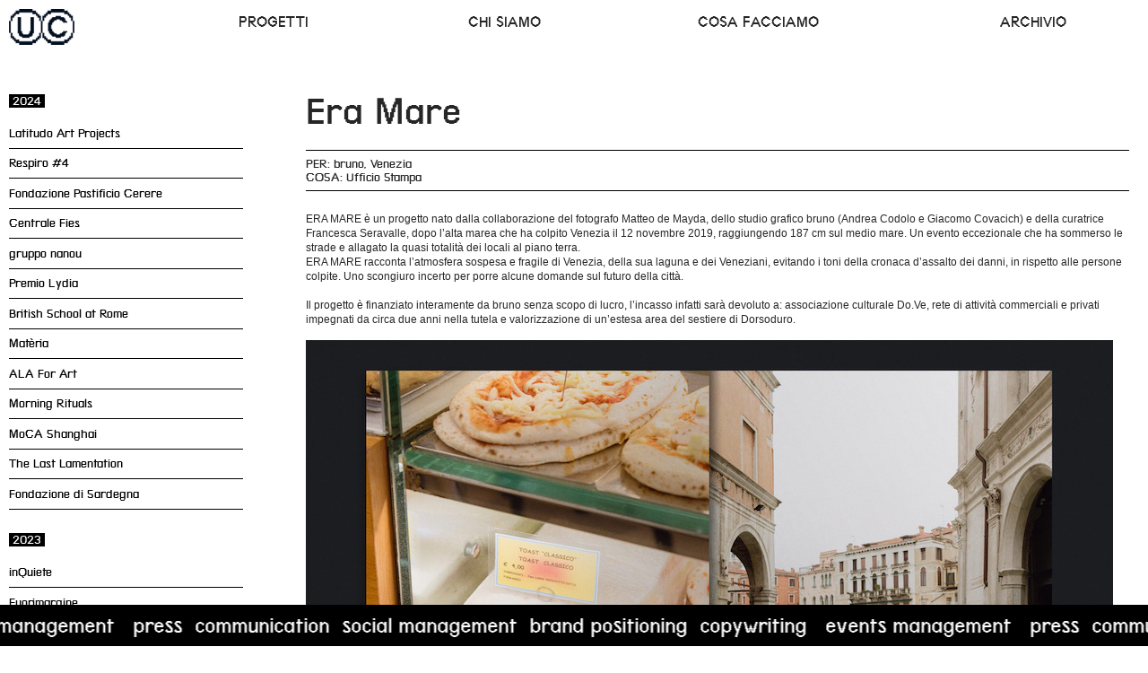

--- FILE ---
content_type: text/html; charset=UTF-8
request_url: https://www.ucstudio.it/bruno-Venezia
body_size: 31255
content:
<!DOCTYPE html>
<!-- 

        Running on cargo.site

-->
<html lang="en" data-predefined-style="true" data-css-presets="true" data-css-preset data-typography-preset>
	<head>
<script>
				var __cargo_context__ = 'live';
				var __cargo_js_ver__ = 'c=2837859173';
				var __cargo_maint__ = false;
				
				
			</script>
					<meta http-equiv="X-UA-Compatible" content="IE=edge,chrome=1">
		<meta http-equiv="Content-Type" content="text/html; charset=utf-8">
		<meta name="viewport" content="initial-scale=1.0, maximum-scale=1.0, user-scalable=no">
		
			<meta name="robots" content="index,follow">
		<title>bruno, Venezia — ucstudio</title>
		<meta name="description" content="Era Mare PER: bruno, Venezia COSA: Ufficio Stampa ERA MARE è un progetto nato dalla collaborazione del fotografo Matteo de Mayda, dello studio grafico bruno...">
				<meta name="twitter:card" content="summary_large_image">
		<meta name="twitter:title" content="bruno, Venezia — ucstudio">
		<meta name="twitter:description" content="Era Mare PER: bruno, Venezia COSA: Ufficio Stampa ERA MARE è un progetto nato dalla collaborazione del fotografo Matteo de Mayda, dello studio grafico bruno...">
		<meta name="twitter:image" content="https://freight.cargo.site/w/1200/i/b136c4f0f0a4d8389b732af25883bacdd284d1b3f9dbecec2b79ef8d800a9d47/de-Mayda-.jpg">
		<meta property="og:locale" content="en_US">
		<meta property="og:title" content="bruno, Venezia — ucstudio">
		<meta property="og:description" content="Era Mare PER: bruno, Venezia COSA: Ufficio Stampa ERA MARE è un progetto nato dalla collaborazione del fotografo Matteo de Mayda, dello studio grafico bruno...">
		<meta property="og:url" content="https://www.ucstudio.it/bruno-Venezia">
		<meta property="og:image" content="https://freight.cargo.site/w/1200/i/b136c4f0f0a4d8389b732af25883bacdd284d1b3f9dbecec2b79ef8d800a9d47/de-Mayda-.jpg">
		<meta property="og:type" content="website">

		<link rel="preconnect" href="https://static.cargo.site" crossorigin>
		<link rel="preconnect" href="https://freight.cargo.site" crossorigin>
				<link rel="preconnect" href="https://type.cargo.site" crossorigin>

		<!--<link rel="preload" href="https://static.cargo.site/assets/social/IconFont-Regular-0.9.3.woff2" as="font" type="font/woff" crossorigin>-->

		

		<link href="https://freight.cargo.site/t/original/i/de0915971f7592e9cc31c34fce8599f58a4bb8ac385598de5b0da34b22dd7c1a/favicon-01.ico" rel="shortcut icon">
		<link href="https://www.ucstudio.it/rss" rel="alternate" type="application/rss+xml" title="ucstudio feed">

		<link href="https://www.ucstudio.it/stylesheet?c=2837859173&1684269915" id="member_stylesheet" rel="stylesheet" type="text/css" />
<style id="">@font-face{font-family:Icons;src:url(https://static.cargo.site/assets/social/IconFont-Regular-0.9.3.woff2);unicode-range:U+E000-E15C,U+F0000,U+FE0E}@font-face{font-family:Icons;src:url(https://static.cargo.site/assets/social/IconFont-Regular-0.9.3.woff2);font-weight:240;unicode-range:U+E000-E15C,U+F0000,U+FE0E}@font-face{font-family:Icons;src:url(https://static.cargo.site/assets/social/IconFont-Regular-0.9.3.woff2);unicode-range:U+E000-E15C,U+F0000,U+FE0E;font-weight:400}@font-face{font-family:Icons;src:url(https://static.cargo.site/assets/social/IconFont-Regular-0.9.3.woff2);unicode-range:U+E000-E15C,U+F0000,U+FE0E;font-weight:600}@font-face{font-family:Icons;src:url(https://static.cargo.site/assets/social/IconFont-Regular-0.9.3.woff2);unicode-range:U+E000-E15C,U+F0000,U+FE0E;font-weight:800}@font-face{font-family:Icons;src:url(https://static.cargo.site/assets/social/IconFont-Regular-0.9.3.woff2);unicode-range:U+E000-E15C,U+F0000,U+FE0E;font-style:italic}@font-face{font-family:Icons;src:url(https://static.cargo.site/assets/social/IconFont-Regular-0.9.3.woff2);unicode-range:U+E000-E15C,U+F0000,U+FE0E;font-weight:200;font-style:italic}@font-face{font-family:Icons;src:url(https://static.cargo.site/assets/social/IconFont-Regular-0.9.3.woff2);unicode-range:U+E000-E15C,U+F0000,U+FE0E;font-weight:400;font-style:italic}@font-face{font-family:Icons;src:url(https://static.cargo.site/assets/social/IconFont-Regular-0.9.3.woff2);unicode-range:U+E000-E15C,U+F0000,U+FE0E;font-weight:600;font-style:italic}@font-face{font-family:Icons;src:url(https://static.cargo.site/assets/social/IconFont-Regular-0.9.3.woff2);unicode-range:U+E000-E15C,U+F0000,U+FE0E;font-weight:800;font-style:italic}body.iconfont-loading,body.iconfont-loading *{color:transparent!important}body{-moz-osx-font-smoothing:grayscale;-webkit-font-smoothing:antialiased;-webkit-text-size-adjust:none}body.no-scroll{overflow:hidden}/*!
 * Content
 */.page{word-wrap:break-word}:focus{outline:0}.pointer-events-none{pointer-events:none}.pointer-events-auto{pointer-events:auto}.pointer-events-none .page_content .audio-player,.pointer-events-none .page_content .shop_product,.pointer-events-none .page_content a,.pointer-events-none .page_content audio,.pointer-events-none .page_content button,.pointer-events-none .page_content details,.pointer-events-none .page_content iframe,.pointer-events-none .page_content img,.pointer-events-none .page_content input,.pointer-events-none .page_content video{pointer-events:auto}.pointer-events-none .page_content *>a,.pointer-events-none .page_content>a{position:relative}s *{text-transform:inherit}#toolset{position:fixed;bottom:10px;right:10px;z-index:8}.mobile #toolset,.template_site_inframe #toolset{display:none}#toolset a{display:block;height:24px;width:24px;margin:0;padding:0;text-decoration:none;background:rgba(0,0,0,.2)}#toolset a:hover{background:rgba(0,0,0,.8)}[data-adminview] #toolset a,[data-adminview] #toolset_admin a{background:rgba(0,0,0,.04);pointer-events:none;cursor:default}#toolset_admin a:active{background:rgba(0,0,0,.7)}#toolset_admin a svg>*{transform:scale(1.1) translate(0,-.5px);transform-origin:50% 50%}#toolset_admin a svg{pointer-events:none;width:100%!important;height:auto!important}#following-container{overflow:auto;-webkit-overflow-scrolling:touch}#following-container iframe{height:100%;width:100%;position:absolute;top:0;left:0;right:0;bottom:0}:root{--following-width:-400px;--following-animation-duration:450ms}@keyframes following-open{0%{transform:translateX(0)}100%{transform:translateX(var(--following-width))}}@keyframes following-open-inverse{0%{transform:translateX(0)}100%{transform:translateX(calc(-1 * var(--following-width)))}}@keyframes following-close{0%{transform:translateX(var(--following-width))}100%{transform:translateX(0)}}@keyframes following-close-inverse{0%{transform:translateX(calc(-1 * var(--following-width)))}100%{transform:translateX(0)}}body.animate-left{animation:following-open var(--following-animation-duration);animation-fill-mode:both;animation-timing-function:cubic-bezier(.24,1,.29,1)}#following-container.animate-left{animation:following-close-inverse var(--following-animation-duration);animation-fill-mode:both;animation-timing-function:cubic-bezier(.24,1,.29,1)}#following-container.animate-left #following-frame{animation:following-close var(--following-animation-duration);animation-fill-mode:both;animation-timing-function:cubic-bezier(.24,1,.29,1)}body.animate-right{animation:following-close var(--following-animation-duration);animation-fill-mode:both;animation-timing-function:cubic-bezier(.24,1,.29,1)}#following-container.animate-right{animation:following-open-inverse var(--following-animation-duration);animation-fill-mode:both;animation-timing-function:cubic-bezier(.24,1,.29,1)}#following-container.animate-right #following-frame{animation:following-open var(--following-animation-duration);animation-fill-mode:both;animation-timing-function:cubic-bezier(.24,1,.29,1)}.slick-slider{position:relative;display:block;-moz-box-sizing:border-box;box-sizing:border-box;-webkit-user-select:none;-moz-user-select:none;-ms-user-select:none;user-select:none;-webkit-touch-callout:none;-khtml-user-select:none;-ms-touch-action:pan-y;touch-action:pan-y;-webkit-tap-highlight-color:transparent}.slick-list{position:relative;display:block;overflow:hidden;margin:0;padding:0}.slick-list:focus{outline:0}.slick-list.dragging{cursor:pointer;cursor:hand}.slick-slider .slick-list,.slick-slider .slick-track{transform:translate3d(0,0,0);will-change:transform}.slick-track{position:relative;top:0;left:0;display:block}.slick-track:after,.slick-track:before{display:table;content:'';width:1px;height:1px;margin-top:-1px;margin-left:-1px}.slick-track:after{clear:both}.slick-loading .slick-track{visibility:hidden}.slick-slide{display:none;float:left;height:100%;min-height:1px}[dir=rtl] .slick-slide{float:right}.content .slick-slide img{display:inline-block}.content .slick-slide img:not(.image-zoom){cursor:pointer}.content .scrub .slick-list,.content .scrub .slick-slide img:not(.image-zoom){cursor:ew-resize}body.slideshow-scrub-dragging *{cursor:ew-resize!important}.content .slick-slide img:not([src]),.content .slick-slide img[src='']{width:100%;height:auto}.slick-slide.slick-loading img{display:none}.slick-slide.dragging img{pointer-events:none}.slick-initialized .slick-slide{display:block}.slick-loading .slick-slide{visibility:hidden}.slick-vertical .slick-slide{display:block;height:auto;border:1px solid transparent}.slick-arrow.slick-hidden{display:none}.slick-arrow{position:absolute;z-index:9;width:0;top:0;height:100%;cursor:pointer;will-change:opacity;-webkit-transition:opacity 333ms cubic-bezier(.4,0,.22,1);transition:opacity 333ms cubic-bezier(.4,0,.22,1)}.slick-arrow.hidden{opacity:0}.slick-arrow svg{position:absolute;width:36px;height:36px;top:0;left:0;right:0;bottom:0;margin:auto;transform:translate(.25px,.25px)}.slick-arrow svg.right-arrow{transform:translate(.25px,.25px) scaleX(-1)}.slick-arrow svg:active{opacity:.75}.slick-arrow svg .arrow-shape{fill:none!important;stroke:#fff;stroke-linecap:square}.slick-arrow svg .arrow-outline{fill:none!important;stroke-width:2.5px;stroke:rgba(0,0,0,.6);stroke-linecap:square}.slick-arrow.slick-next{right:0;text-align:right}.slick-next svg,.wallpaper-navigation .slick-next svg{margin-right:10px}.mobile .slick-next svg{margin-right:10px}.slick-arrow.slick-prev{text-align:left}.slick-prev svg,.wallpaper-navigation .slick-prev svg{margin-left:10px}.mobile .slick-prev svg{margin-left:10px}.loading_animation{display:none;vertical-align:middle;z-index:15;line-height:0;pointer-events:none;border-radius:100%}.loading_animation.hidden{display:none}.loading_animation.pulsing{opacity:0;display:inline-block;animation-delay:.1s;-webkit-animation-delay:.1s;-moz-animation-delay:.1s;animation-duration:12s;animation-iteration-count:infinite;animation:fade-pulse-in .5s ease-in-out;-moz-animation:fade-pulse-in .5s ease-in-out;-webkit-animation:fade-pulse-in .5s ease-in-out;-webkit-animation-fill-mode:forwards;-moz-animation-fill-mode:forwards;animation-fill-mode:forwards}.loading_animation.pulsing.no-delay{animation-delay:0s;-webkit-animation-delay:0s;-moz-animation-delay:0s}.loading_animation div{border-radius:100%}.loading_animation div svg{max-width:100%;height:auto}.loading_animation div,.loading_animation div svg{width:20px;height:20px}.loading_animation.full-width svg{width:100%;height:auto}.loading_animation.full-width.big svg{width:100px;height:100px}.loading_animation div svg>*{fill:#ccc}.loading_animation div{-webkit-animation:spin-loading 12s ease-out;-webkit-animation-iteration-count:infinite;-moz-animation:spin-loading 12s ease-out;-moz-animation-iteration-count:infinite;animation:spin-loading 12s ease-out;animation-iteration-count:infinite}.loading_animation.hidden{display:none}[data-backdrop] .loading_animation{position:absolute;top:15px;left:15px;z-index:99}.loading_animation.position-absolute.middle{top:calc(50% - 10px);left:calc(50% - 10px)}.loading_animation.position-absolute.topleft{top:0;left:0}.loading_animation.position-absolute.middleright{top:calc(50% - 10px);right:1rem}.loading_animation.position-absolute.middleleft{top:calc(50% - 10px);left:1rem}.loading_animation.gray div svg>*{fill:#999}.loading_animation.gray-dark div svg>*{fill:#666}.loading_animation.gray-darker div svg>*{fill:#555}.loading_animation.gray-light div svg>*{fill:#ccc}.loading_animation.white div svg>*{fill:rgba(255,255,255,.85)}.loading_animation.blue div svg>*{fill:#698fff}.loading_animation.inline{display:inline-block;margin-bottom:.5ex}.loading_animation.inline.left{margin-right:.5ex}@-webkit-keyframes fade-pulse-in{0%{opacity:0}50%{opacity:.5}100%{opacity:1}}@-moz-keyframes fade-pulse-in{0%{opacity:0}50%{opacity:.5}100%{opacity:1}}@keyframes fade-pulse-in{0%{opacity:0}50%{opacity:.5}100%{opacity:1}}@-webkit-keyframes pulsate{0%{opacity:1}50%{opacity:0}100%{opacity:1}}@-moz-keyframes pulsate{0%{opacity:1}50%{opacity:0}100%{opacity:1}}@keyframes pulsate{0%{opacity:1}50%{opacity:0}100%{opacity:1}}@-webkit-keyframes spin-loading{0%{transform:rotate(0)}9%{transform:rotate(1050deg)}18%{transform:rotate(-1090deg)}20%{transform:rotate(-1080deg)}23%{transform:rotate(-1080deg)}28%{transform:rotate(-1095deg)}29%{transform:rotate(-1065deg)}34%{transform:rotate(-1080deg)}35%{transform:rotate(-1050deg)}40%{transform:rotate(-1065deg)}41%{transform:rotate(-1035deg)}44%{transform:rotate(-1035deg)}47%{transform:rotate(-2160deg)}50%{transform:rotate(-2160deg)}56%{transform:rotate(45deg)}60%{transform:rotate(45deg)}80%{transform:rotate(6120deg)}100%{transform:rotate(0)}}@keyframes spin-loading{0%{transform:rotate(0)}9%{transform:rotate(1050deg)}18%{transform:rotate(-1090deg)}20%{transform:rotate(-1080deg)}23%{transform:rotate(-1080deg)}28%{transform:rotate(-1095deg)}29%{transform:rotate(-1065deg)}34%{transform:rotate(-1080deg)}35%{transform:rotate(-1050deg)}40%{transform:rotate(-1065deg)}41%{transform:rotate(-1035deg)}44%{transform:rotate(-1035deg)}47%{transform:rotate(-2160deg)}50%{transform:rotate(-2160deg)}56%{transform:rotate(45deg)}60%{transform:rotate(45deg)}80%{transform:rotate(6120deg)}100%{transform:rotate(0)}}[grid-row]{align-items:flex-start;box-sizing:border-box;display:-webkit-box;display:-webkit-flex;display:-ms-flexbox;display:flex;-webkit-flex-wrap:wrap;-ms-flex-wrap:wrap;flex-wrap:wrap}[grid-col]{box-sizing:border-box}[grid-row] [grid-col].empty:after{content:"\0000A0";cursor:text}body.mobile[data-adminview=content-editproject] [grid-row] [grid-col].empty:after{display:none}[grid-col=auto]{-webkit-box-flex:1;-webkit-flex:1;-ms-flex:1;flex:1}[grid-col=x12]{width:100%}[grid-col=x11]{width:50%}[grid-col=x10]{width:33.33%}[grid-col=x9]{width:25%}[grid-col=x8]{width:20%}[grid-col=x7]{width:16.666666667%}[grid-col=x6]{width:14.285714286%}[grid-col=x5]{width:12.5%}[grid-col=x4]{width:11.111111111%}[grid-col=x3]{width:10%}[grid-col=x2]{width:9.090909091%}[grid-col=x1]{width:8.333333333%}[grid-col="1"]{width:8.33333%}[grid-col="2"]{width:16.66667%}[grid-col="3"]{width:25%}[grid-col="4"]{width:33.33333%}[grid-col="5"]{width:41.66667%}[grid-col="6"]{width:50%}[grid-col="7"]{width:58.33333%}[grid-col="8"]{width:66.66667%}[grid-col="9"]{width:75%}[grid-col="10"]{width:83.33333%}[grid-col="11"]{width:91.66667%}[grid-col="12"]{width:100%}body.mobile [grid-responsive] [grid-col]{width:100%;-webkit-box-flex:none;-webkit-flex:none;-ms-flex:none;flex:none}[data-ce-host=true][contenteditable=true] [grid-pad]{pointer-events:none}[data-ce-host=true][contenteditable=true] [grid-pad]>*{pointer-events:auto}[grid-pad="0"]{padding:0}[grid-pad="0.25"]{padding:.125rem}[grid-pad="0.5"]{padding:.25rem}[grid-pad="0.75"]{padding:.375rem}[grid-pad="1"]{padding:.5rem}[grid-pad="1.25"]{padding:.625rem}[grid-pad="1.5"]{padding:.75rem}[grid-pad="1.75"]{padding:.875rem}[grid-pad="2"]{padding:1rem}[grid-pad="2.5"]{padding:1.25rem}[grid-pad="3"]{padding:1.5rem}[grid-pad="3.5"]{padding:1.75rem}[grid-pad="4"]{padding:2rem}[grid-pad="5"]{padding:2.5rem}[grid-pad="6"]{padding:3rem}[grid-pad="7"]{padding:3.5rem}[grid-pad="8"]{padding:4rem}[grid-pad="9"]{padding:4.5rem}[grid-pad="10"]{padding:5rem}[grid-gutter="0"]{margin:0}[grid-gutter="0.5"]{margin:-.25rem}[grid-gutter="1"]{margin:-.5rem}[grid-gutter="1.5"]{margin:-.75rem}[grid-gutter="2"]{margin:-1rem}[grid-gutter="2.5"]{margin:-1.25rem}[grid-gutter="3"]{margin:-1.5rem}[grid-gutter="3.5"]{margin:-1.75rem}[grid-gutter="4"]{margin:-2rem}[grid-gutter="5"]{margin:-2.5rem}[grid-gutter="6"]{margin:-3rem}[grid-gutter="7"]{margin:-3.5rem}[grid-gutter="8"]{margin:-4rem}[grid-gutter="10"]{margin:-5rem}[grid-gutter="12"]{margin:-6rem}[grid-gutter="14"]{margin:-7rem}[grid-gutter="16"]{margin:-8rem}[grid-gutter="18"]{margin:-9rem}[grid-gutter="20"]{margin:-10rem}small{max-width:100%;text-decoration:inherit}img:not([src]),img[src='']{outline:1px solid rgba(177,177,177,.4);outline-offset:-1px;content:url([data-uri])}img.image-zoom{cursor:-webkit-zoom-in;cursor:-moz-zoom-in;cursor:zoom-in}#imprimatur{color:#333;font-size:10px;font-family:-apple-system,BlinkMacSystemFont,"Segoe UI",Roboto,Oxygen,Ubuntu,Cantarell,"Open Sans","Helvetica Neue",sans-serif,"Sans Serif",Icons;/*!System*/position:fixed;opacity:.3;right:-28px;bottom:160px;transform:rotate(270deg);-ms-transform:rotate(270deg);-webkit-transform:rotate(270deg);z-index:8;text-transform:uppercase;color:#999;opacity:.5;padding-bottom:2px;text-decoration:none}.mobile #imprimatur{display:none}bodycopy cargo-link a{font-family:-apple-system,BlinkMacSystemFont,"Segoe UI",Roboto,Oxygen,Ubuntu,Cantarell,"Open Sans","Helvetica Neue",sans-serif,"Sans Serif",Icons;/*!System*/font-size:12px;font-style:normal;font-weight:400;transform:rotate(270deg);text-decoration:none;position:fixed!important;right:-27px;bottom:100px;text-decoration:none;letter-spacing:normal;background:0 0;border:0;border-bottom:0;outline:0}/*! PhotoSwipe Default UI CSS by Dmitry Semenov | photoswipe.com | MIT license */.pswp--has_mouse .pswp__button--arrow--left,.pswp--has_mouse .pswp__button--arrow--right,.pswp__ui{visibility:visible}.pswp--minimal--dark .pswp__top-bar,.pswp__button{background:0 0}.pswp,.pswp__bg,.pswp__container,.pswp__img--placeholder,.pswp__zoom-wrap,.quick-view-navigation{-webkit-backface-visibility:hidden}.pswp__button{cursor:pointer;opacity:1;-webkit-appearance:none;transition:opacity .2s;-webkit-box-shadow:none;box-shadow:none}.pswp__button-close>svg{top:10px;right:10px;margin-left:auto}.pswp--touch .quick-view-navigation{display:none}.pswp__ui{-webkit-font-smoothing:auto;opacity:1;z-index:1550}.quick-view-navigation{will-change:opacity;-webkit-transition:opacity 333ms cubic-bezier(.4,0,.22,1);transition:opacity 333ms cubic-bezier(.4,0,.22,1)}.quick-view-navigation .pswp__group .pswp__button{pointer-events:auto}.pswp__button>svg{position:absolute;width:36px;height:36px}.quick-view-navigation .pswp__group:active svg{opacity:.75}.pswp__button svg .shape-shape{fill:#fff}.pswp__button svg .shape-outline{fill:#000}.pswp__button-prev>svg{top:0;bottom:0;left:10px;margin:auto}.pswp__button-next>svg{top:0;bottom:0;right:10px;margin:auto}.quick-view-navigation .pswp__group .pswp__button-prev{position:absolute;left:0;top:0;width:0;height:100%}.quick-view-navigation .pswp__group .pswp__button-next{position:absolute;right:0;top:0;width:0;height:100%}.quick-view-navigation .close-button,.quick-view-navigation .left-arrow,.quick-view-navigation .right-arrow{transform:translate(.25px,.25px)}.quick-view-navigation .right-arrow{transform:translate(.25px,.25px) scaleX(-1)}.pswp__button svg .shape-outline{fill:transparent!important;stroke:#000;stroke-width:2.5px;stroke-linecap:square}.pswp__button svg .shape-shape{fill:transparent!important;stroke:#fff;stroke-width:1.5px;stroke-linecap:square}.pswp__bg,.pswp__scroll-wrap,.pswp__zoom-wrap{width:100%;position:absolute}.quick-view-navigation .pswp__group .pswp__button-close{margin:0}.pswp__container,.pswp__item,.pswp__zoom-wrap{right:0;bottom:0;top:0;position:absolute;left:0}.pswp__ui--hidden .pswp__button{opacity:.001}.pswp__ui--hidden .pswp__button,.pswp__ui--hidden .pswp__button *{pointer-events:none}.pswp .pswp__ui.pswp__ui--displaynone{display:none}.pswp__element--disabled{display:none!important}/*! PhotoSwipe main CSS by Dmitry Semenov | photoswipe.com | MIT license */.pswp{position:fixed;display:none;height:100%;width:100%;top:0;left:0;right:0;bottom:0;margin:auto;-ms-touch-action:none;touch-action:none;z-index:9999999;-webkit-text-size-adjust:100%;line-height:initial;letter-spacing:initial;outline:0}.pswp img{max-width:none}.pswp--zoom-disabled .pswp__img{cursor:default!important}.pswp--animate_opacity{opacity:.001;will-change:opacity;-webkit-transition:opacity 333ms cubic-bezier(.4,0,.22,1);transition:opacity 333ms cubic-bezier(.4,0,.22,1)}.pswp--open{display:block}.pswp--zoom-allowed .pswp__img{cursor:-webkit-zoom-in;cursor:-moz-zoom-in;cursor:zoom-in}.pswp--zoomed-in .pswp__img{cursor:-webkit-grab;cursor:-moz-grab;cursor:grab}.pswp--dragging .pswp__img{cursor:-webkit-grabbing;cursor:-moz-grabbing;cursor:grabbing}.pswp__bg{left:0;top:0;height:100%;opacity:0;transform:translateZ(0);will-change:opacity}.pswp__scroll-wrap{left:0;top:0;height:100%}.pswp__container,.pswp__zoom-wrap{-ms-touch-action:none;touch-action:none}.pswp__container,.pswp__img{-webkit-user-select:none;-moz-user-select:none;-ms-user-select:none;user-select:none;-webkit-tap-highlight-color:transparent;-webkit-touch-callout:none}.pswp__zoom-wrap{-webkit-transform-origin:left top;-ms-transform-origin:left top;transform-origin:left top;-webkit-transition:-webkit-transform 222ms cubic-bezier(.4,0,.22,1);transition:transform 222ms cubic-bezier(.4,0,.22,1)}.pswp__bg{-webkit-transition:opacity 222ms cubic-bezier(.4,0,.22,1);transition:opacity 222ms cubic-bezier(.4,0,.22,1)}.pswp--animated-in .pswp__bg,.pswp--animated-in .pswp__zoom-wrap{-webkit-transition:none;transition:none}.pswp--hide-overflow .pswp__scroll-wrap,.pswp--hide-overflow.pswp{overflow:hidden}.pswp__img{position:absolute;width:auto;height:auto;top:0;left:0}.pswp__img--placeholder--blank{background:#222}.pswp--ie .pswp__img{width:100%!important;height:auto!important;left:0;top:0}.pswp__ui--idle{opacity:0}.pswp__error-msg{position:absolute;left:0;top:50%;width:100%;text-align:center;font-size:14px;line-height:16px;margin-top:-8px;color:#ccc}.pswp__error-msg a{color:#ccc;text-decoration:underline}.pswp__error-msg{font-family:-apple-system,BlinkMacSystemFont,"Segoe UI",Roboto,Oxygen,Ubuntu,Cantarell,"Open Sans","Helvetica Neue",sans-serif}.quick-view.mouse-down .iframe-item{pointer-events:none!important}.quick-view-caption-positioner{pointer-events:none;width:100%;height:100%}.quick-view-caption-wrapper{margin:auto;position:absolute;bottom:0;left:0;right:0}.quick-view-horizontal-align-left .quick-view-caption-wrapper{margin-left:0}.quick-view-horizontal-align-right .quick-view-caption-wrapper{margin-right:0}[data-quick-view-caption]{transition:.1s opacity ease-in-out;position:absolute;bottom:0;left:0;right:0}.quick-view-horizontal-align-left [data-quick-view-caption]{text-align:left}.quick-view-horizontal-align-right [data-quick-view-caption]{text-align:right}.quick-view-caption{transition:.1s opacity ease-in-out}.quick-view-caption>*{display:inline-block}.quick-view-caption *{pointer-events:auto}.quick-view-caption.hidden{opacity:0}.shop_product .dropdown_wrapper{flex:0 0 100%;position:relative}.shop_product select{appearance:none;-moz-appearance:none;-webkit-appearance:none;outline:0;-webkit-font-smoothing:antialiased;-moz-osx-font-smoothing:grayscale;cursor:pointer;border-radius:0;white-space:nowrap;overflow:hidden!important;text-overflow:ellipsis}.shop_product select.dropdown::-ms-expand{display:none}.shop_product a{cursor:pointer;border-bottom:none;text-decoration:none}.shop_product a.out-of-stock{pointer-events:none}body.audio-player-dragging *{cursor:ew-resize!important}.audio-player{display:inline-flex;flex:1 0 calc(100% - 2px);width:calc(100% - 2px)}.audio-player .button{height:100%;flex:0 0 3.3rem;display:flex}.audio-player .separator{left:3.3rem;height:100%}.audio-player .buffer{width:0%;height:100%;transition:left .3s linear,width .3s linear}.audio-player.seeking .buffer{transition:left 0s,width 0s}.audio-player.seeking{user-select:none;-webkit-user-select:none;cursor:ew-resize}.audio-player.seeking *{user-select:none;-webkit-user-select:none;cursor:ew-resize}.audio-player .bar{overflow:hidden;display:flex;justify-content:space-between;align-content:center;flex-grow:1}.audio-player .progress{width:0%;height:100%;transition:width .3s linear}.audio-player.seeking .progress{transition:width 0s}.audio-player .pause,.audio-player .play{cursor:pointer;height:100%}.audio-player .note-icon{margin:auto 0;order:2;flex:0 1 auto}.audio-player .title{white-space:nowrap;overflow:hidden;text-overflow:ellipsis;pointer-events:none;user-select:none;padding:.5rem 0 .5rem 1rem;margin:auto auto auto 0;flex:0 3 auto;min-width:0;width:100%}.audio-player .total-time{flex:0 1 auto;margin:auto 0}.audio-player .current-time,.audio-player .play-text{flex:0 1 auto;margin:auto 0}.audio-player .stream-anim{user-select:none;margin:auto auto auto 0}.audio-player .stream-anim span{display:inline-block}.audio-player .buffer,.audio-player .current-time,.audio-player .note-svg,.audio-player .play-text,.audio-player .separator,.audio-player .total-time{user-select:none;pointer-events:none}.audio-player .buffer,.audio-player .play-text,.audio-player .progress{position:absolute}.audio-player,.audio-player .bar,.audio-player .button,.audio-player .current-time,.audio-player .note-icon,.audio-player .pause,.audio-player .play,.audio-player .total-time{position:relative}body.mobile .audio-player,body.mobile .audio-player *{-webkit-touch-callout:none}#standalone-admin-frame{border:0;width:400px;position:absolute;right:0;top:0;height:100vh;z-index:99}body[standalone-admin=true] #standalone-admin-frame{transform:translate(0,0)}body[standalone-admin=true] .main_container{width:calc(100% - 400px)}body[standalone-admin=false] #standalone-admin-frame{transform:translate(100%,0)}body[standalone-admin=false] .main_container{width:100%}.toggle_standaloneAdmin{position:fixed;top:0;right:400px;height:40px;width:40px;z-index:999;cursor:pointer;background-color:rgba(0,0,0,.4)}.toggle_standaloneAdmin:active{opacity:.7}body[standalone-admin=false] .toggle_standaloneAdmin{right:0}.toggle_standaloneAdmin *{color:#fff;fill:#fff}.toggle_standaloneAdmin svg{padding:6px;width:100%;height:100%;opacity:.85}body[standalone-admin=false] .toggle_standaloneAdmin #close,body[standalone-admin=true] .toggle_standaloneAdmin #backdropsettings{display:none}.toggle_standaloneAdmin>div{width:100%;height:100%}#admin_toggle_button{position:fixed;top:50%;transform:translate(0,-50%);right:400px;height:36px;width:12px;z-index:999;cursor:pointer;background-color:rgba(0,0,0,.09);padding-left:2px;margin-right:5px}#admin_toggle_button .bar{content:'';background:rgba(0,0,0,.09);position:fixed;width:5px;bottom:0;top:0;z-index:10}#admin_toggle_button:active{background:rgba(0,0,0,.065)}#admin_toggle_button *{color:#fff;fill:#fff}#admin_toggle_button svg{padding:0;width:16px;height:36px;margin-left:1px;opacity:1}#admin_toggle_button svg *{fill:#fff;opacity:1}#admin_toggle_button[data-state=closed] .toggle_admin_close{display:none}#admin_toggle_button[data-state=closed],#admin_toggle_button[data-state=closed] .toggle_admin_open{width:20px;cursor:pointer;margin:0}#admin_toggle_button[data-state=closed] svg{margin-left:2px}#admin_toggle_button[data-state=open] .toggle_admin_open{display:none}select,select *{text-rendering:auto!important}b b{font-weight:inherit}*{-webkit-box-sizing:border-box;-moz-box-sizing:border-box;box-sizing:border-box}customhtml>*{position:relative;z-index:10}body,html{min-height:100vh;margin:0;padding:0}html{touch-action:manipulation;position:relative;background-color:#fff}.main_container{min-height:100vh;width:100%;overflow:hidden}.container{display:-webkit-box;display:-webkit-flex;display:-moz-box;display:-ms-flexbox;display:flex;-webkit-flex-wrap:wrap;-moz-flex-wrap:wrap;-ms-flex-wrap:wrap;flex-wrap:wrap;max-width:100%;width:100%;overflow:visible}.container{align-items:flex-start;-webkit-align-items:flex-start}.page{z-index:2}.page ul li>text-limit{display:block}.content,.content_container,.pinned{-webkit-flex:1 0 auto;-moz-flex:1 0 auto;-ms-flex:1 0 auto;flex:1 0 auto;max-width:100%}.content_container{width:100%}.content_container.full_height{min-height:100vh}.page_background{position:absolute;top:0;left:0;width:100%;height:100%}.page_container{position:relative;overflow:visible;width:100%}.backdrop{position:absolute;top:0;z-index:1;width:100%;height:100%;max-height:100vh}.backdrop>div{position:absolute;top:0;left:0;width:100%;height:100%;-webkit-backface-visibility:hidden;backface-visibility:hidden;transform:translate3d(0,0,0);contain:strict}[data-backdrop].backdrop>div[data-overflowing]{max-height:100vh;position:absolute;top:0;left:0}body.mobile [split-responsive]{display:flex;flex-direction:column}body.mobile [split-responsive] .container{width:100%;order:2}body.mobile [split-responsive] .backdrop{position:relative;height:50vh;width:100%;order:1}body.mobile [split-responsive] [data-auxiliary].backdrop{position:absolute;height:50vh;width:100%;order:1}.page{position:relative;z-index:2}img[data-align=left]{float:left}img[data-align=right]{float:right}[data-rotation]{transform-origin:center center}.content .page_content:not([contenteditable=true]) [data-draggable]{pointer-events:auto!important;backface-visibility:hidden}.preserve-3d{-moz-transform-style:preserve-3d;transform-style:preserve-3d}.content .page_content:not([contenteditable=true]) [data-draggable] iframe{pointer-events:none!important}.dragging-active iframe{pointer-events:none!important}.content .page_content:not([contenteditable=true]) [data-draggable]:active{opacity:1}.content .scroll-transition-fade{transition:transform 1s ease-in-out,opacity .8s ease-in-out}.content .scroll-transition-fade.below-viewport{opacity:0;transform:translateY(40px)}.mobile.full_width .page_container:not([split-layout]) .container_width{width:100%}[data-view=pinned_bottom] .bottom_pin_invisibility{visibility:hidden}.pinned{position:relative;width:100%}.pinned .page_container.accommodate:not(.fixed):not(.overlay){z-index:2}.pinned .page_container.overlay{position:absolute;z-index:4}.pinned .page_container.overlay.fixed{position:fixed}.pinned .page_container.overlay.fixed .page{max-height:100vh;-webkit-overflow-scrolling:touch}.pinned .page_container.overlay.fixed .page.allow-scroll{overflow-y:auto;overflow-x:hidden}.pinned .page_container.overlay.fixed .page.allow-scroll{align-items:flex-start;-webkit-align-items:flex-start}.pinned .page_container .page.allow-scroll::-webkit-scrollbar{width:0;background:0 0;display:none}.pinned.pinned_top .page_container.overlay{left:0;top:0}.pinned.pinned_bottom .page_container.overlay{left:0;bottom:0}div[data-container=set]:empty{margin-top:1px}.thumbnails{position:relative;z-index:1}[thumbnails=grid]{align-items:baseline}[thumbnails=justify] .thumbnail{box-sizing:content-box}[thumbnails][data-padding-zero] .thumbnail{margin-bottom:-1px}[thumbnails=montessori] .thumbnail{pointer-events:auto;position:absolute}[thumbnails] .thumbnail>a{display:block;text-decoration:none}[thumbnails=montessori]{height:0}[thumbnails][data-resizing],[thumbnails][data-resizing] *{cursor:nwse-resize}[thumbnails] .thumbnail .resize-handle{cursor:nwse-resize;width:26px;height:26px;padding:5px;position:absolute;opacity:.75;right:-1px;bottom:-1px;z-index:100}[thumbnails][data-resizing] .resize-handle{display:none}[thumbnails] .thumbnail .resize-handle svg{position:absolute;top:0;left:0}[thumbnails] .thumbnail .resize-handle:hover{opacity:1}[data-can-move].thumbnail .resize-handle svg .resize_path_outline{fill:#fff}[data-can-move].thumbnail .resize-handle svg .resize_path{fill:#000}[thumbnails=montessori] .thumbnail_sizer{height:0;width:100%;position:relative;padding-bottom:100%;pointer-events:none}[thumbnails] .thumbnail img{display:block;min-height:3px;margin-bottom:0}[thumbnails] .thumbnail img:not([src]),img[src=""]{margin:0!important;width:100%;min-height:3px;height:100%!important;position:absolute}[aspect-ratio="1x1"].thumb_image{height:0;padding-bottom:100%;overflow:hidden}[aspect-ratio="4x3"].thumb_image{height:0;padding-bottom:75%;overflow:hidden}[aspect-ratio="16x9"].thumb_image{height:0;padding-bottom:56.25%;overflow:hidden}[thumbnails] .thumb_image{width:100%;position:relative}[thumbnails][thumbnail-vertical-align=top]{align-items:flex-start}[thumbnails][thumbnail-vertical-align=middle]{align-items:center}[thumbnails][thumbnail-vertical-align=bottom]{align-items:baseline}[thumbnails][thumbnail-horizontal-align=left]{justify-content:flex-start}[thumbnails][thumbnail-horizontal-align=middle]{justify-content:center}[thumbnails][thumbnail-horizontal-align=right]{justify-content:flex-end}.thumb_image.default_image>svg{position:absolute;top:0;left:0;bottom:0;right:0;width:100%;height:100%}.thumb_image.default_image{outline:1px solid #ccc;outline-offset:-1px;position:relative}.mobile.full_width [data-view=Thumbnail] .thumbnails_width{width:100%}.content [data-draggable] a:active,.content [data-draggable] img:active{opacity:initial}.content .draggable-dragging{opacity:initial}[data-draggable].draggable_visible{visibility:visible}[data-draggable].draggable_hidden{visibility:hidden}.gallery_card [data-draggable],.marquee [data-draggable]{visibility:inherit}[data-draggable]{visibility:visible;background-color:rgba(0,0,0,.003)}#site_menu_panel_container .image-gallery:not(.initialized){height:0;padding-bottom:100%;min-height:initial}.image-gallery:not(.initialized){min-height:100vh;visibility:hidden;width:100%}.image-gallery .gallery_card img{display:block;width:100%;height:auto}.image-gallery .gallery_card{transform-origin:center}.image-gallery .gallery_card.dragging{opacity:.1;transform:initial!important}.image-gallery:not([image-gallery=slideshow]) .gallery_card iframe:only-child,.image-gallery:not([image-gallery=slideshow]) .gallery_card video:only-child{width:100%;height:100%;top:0;left:0;position:absolute}.image-gallery[image-gallery=slideshow] .gallery_card video[muted][autoplay]:not([controls]),.image-gallery[image-gallery=slideshow] .gallery_card video[muted][data-autoplay]:not([controls]){pointer-events:none}.image-gallery [image-gallery-pad="0"] video:only-child{object-fit:cover;height:calc(100% + 1px)}div.image-gallery>a,div.image-gallery>iframe,div.image-gallery>img,div.image-gallery>video{display:none}[image-gallery-row]{align-items:flex-start;box-sizing:border-box;display:-webkit-box;display:-webkit-flex;display:-ms-flexbox;display:flex;-webkit-flex-wrap:wrap;-ms-flex-wrap:wrap;flex-wrap:wrap}.image-gallery .gallery_card_image{width:100%;position:relative}[data-predefined-style=true] .image-gallery a.gallery_card{display:block;border:none}[image-gallery-col]{box-sizing:border-box}[image-gallery-col=x12]{width:100%}[image-gallery-col=x11]{width:50%}[image-gallery-col=x10]{width:33.33%}[image-gallery-col=x9]{width:25%}[image-gallery-col=x8]{width:20%}[image-gallery-col=x7]{width:16.666666667%}[image-gallery-col=x6]{width:14.285714286%}[image-gallery-col=x5]{width:12.5%}[image-gallery-col=x4]{width:11.111111111%}[image-gallery-col=x3]{width:10%}[image-gallery-col=x2]{width:9.090909091%}[image-gallery-col=x1]{width:8.333333333%}.content .page_content [image-gallery-pad].image-gallery{pointer-events:none}.content .page_content [image-gallery-pad].image-gallery .gallery_card_image>*,.content .page_content [image-gallery-pad].image-gallery .gallery_image_caption{pointer-events:auto}.content .page_content [image-gallery-pad="0"]{padding:0}.content .page_content [image-gallery-pad="0.25"]{padding:.125rem}.content .page_content [image-gallery-pad="0.5"]{padding:.25rem}.content .page_content [image-gallery-pad="0.75"]{padding:.375rem}.content .page_content [image-gallery-pad="1"]{padding:.5rem}.content .page_content [image-gallery-pad="1.25"]{padding:.625rem}.content .page_content [image-gallery-pad="1.5"]{padding:.75rem}.content .page_content [image-gallery-pad="1.75"]{padding:.875rem}.content .page_content [image-gallery-pad="2"]{padding:1rem}.content .page_content [image-gallery-pad="2.5"]{padding:1.25rem}.content .page_content [image-gallery-pad="3"]{padding:1.5rem}.content .page_content [image-gallery-pad="3.5"]{padding:1.75rem}.content .page_content [image-gallery-pad="4"]{padding:2rem}.content .page_content [image-gallery-pad="5"]{padding:2.5rem}.content .page_content [image-gallery-pad="6"]{padding:3rem}.content .page_content [image-gallery-pad="7"]{padding:3.5rem}.content .page_content [image-gallery-pad="8"]{padding:4rem}.content .page_content [image-gallery-pad="9"]{padding:4.5rem}.content .page_content [image-gallery-pad="10"]{padding:5rem}.content .page_content [image-gallery-gutter="0"]{margin:0}.content .page_content [image-gallery-gutter="0.5"]{margin:-.25rem}.content .page_content [image-gallery-gutter="1"]{margin:-.5rem}.content .page_content [image-gallery-gutter="1.5"]{margin:-.75rem}.content .page_content [image-gallery-gutter="2"]{margin:-1rem}.content .page_content [image-gallery-gutter="2.5"]{margin:-1.25rem}.content .page_content [image-gallery-gutter="3"]{margin:-1.5rem}.content .page_content [image-gallery-gutter="3.5"]{margin:-1.75rem}.content .page_content [image-gallery-gutter="4"]{margin:-2rem}.content .page_content [image-gallery-gutter="5"]{margin:-2.5rem}.content .page_content [image-gallery-gutter="6"]{margin:-3rem}.content .page_content [image-gallery-gutter="7"]{margin:-3.5rem}.content .page_content [image-gallery-gutter="8"]{margin:-4rem}.content .page_content [image-gallery-gutter="10"]{margin:-5rem}.content .page_content [image-gallery-gutter="12"]{margin:-6rem}.content .page_content [image-gallery-gutter="14"]{margin:-7rem}.content .page_content [image-gallery-gutter="16"]{margin:-8rem}.content .page_content [image-gallery-gutter="18"]{margin:-9rem}.content .page_content [image-gallery-gutter="20"]{margin:-10rem}[image-gallery=slideshow]:not(.initialized)>*{min-height:1px;opacity:0;min-width:100%}[image-gallery=slideshow][data-constrained-by=height] [image-gallery-vertical-align].slick-track{align-items:flex-start}[image-gallery=slideshow] img.image-zoom:active{opacity:initial}[image-gallery=slideshow].slick-initialized .gallery_card{pointer-events:none}[image-gallery=slideshow].slick-initialized .gallery_card.slick-current{pointer-events:auto}[image-gallery=slideshow] .gallery_card:not(.has_caption){line-height:0}.content .page_content [image-gallery=slideshow].image-gallery>*{pointer-events:auto}.content [image-gallery=slideshow].image-gallery.slick-initialized .gallery_card{overflow:hidden;margin:0;display:flex;flex-flow:row wrap;flex-shrink:0}.content [image-gallery=slideshow].image-gallery.slick-initialized .gallery_card.slick-current{overflow:visible}[image-gallery=slideshow] .gallery_image_caption{opacity:1;transition:opacity .3s;-webkit-transition:opacity .3s;width:100%;margin-left:auto;margin-right:auto;clear:both}[image-gallery-horizontal-align=left] .gallery_image_caption{text-align:left}[image-gallery-horizontal-align=middle] .gallery_image_caption{text-align:center}[image-gallery-horizontal-align=right] .gallery_image_caption{text-align:right}[image-gallery=slideshow][data-slideshow-in-transition] .gallery_image_caption{opacity:0;transition:opacity .3s;-webkit-transition:opacity .3s}[image-gallery=slideshow] .gallery_card_image{width:initial;margin:0;display:inline-block}[image-gallery=slideshow] .gallery_card img{margin:0;display:block}[image-gallery=slideshow][data-exploded]{align-items:flex-start;box-sizing:border-box;display:-webkit-box;display:-webkit-flex;display:-ms-flexbox;display:flex;-webkit-flex-wrap:wrap;-ms-flex-wrap:wrap;flex-wrap:wrap;justify-content:flex-start;align-content:flex-start}[image-gallery=slideshow][data-exploded] .gallery_card{padding:1rem;width:16.666%}[image-gallery=slideshow][data-exploded] .gallery_card_image{height:0;display:block;width:100%}[image-gallery=grid]{align-items:baseline}[image-gallery=grid] .gallery_card.has_caption .gallery_card_image{display:block}[image-gallery=grid] [image-gallery-pad="0"].gallery_card{margin-bottom:-1px}[image-gallery=grid] .gallery_card img{margin:0}[image-gallery=columns] .gallery_card img{margin:0}[image-gallery=justify]{align-items:flex-start}[image-gallery=justify] .gallery_card img{margin:0}[image-gallery=montessori][image-gallery-row]{display:block}[image-gallery=montessori] a.gallery_card,[image-gallery=montessori] div.gallery_card{position:absolute;pointer-events:auto}[image-gallery=montessori][data-can-move] .gallery_card,[image-gallery=montessori][data-can-move] .gallery_card .gallery_card_image,[image-gallery=montessori][data-can-move] .gallery_card .gallery_card_image>*{cursor:move}[image-gallery=montessori]{position:relative;height:0}[image-gallery=freeform] .gallery_card{position:relative}[image-gallery=freeform] [image-gallery-pad="0"].gallery_card{margin-bottom:-1px}[image-gallery-vertical-align]{display:flex;flex-flow:row wrap}[image-gallery-vertical-align].slick-track{display:flex;flex-flow:row nowrap}.image-gallery .slick-list{margin-bottom:-.3px}[image-gallery-vertical-align=top]{align-content:flex-start;align-items:flex-start}[image-gallery-vertical-align=middle]{align-items:center;align-content:center}[image-gallery-vertical-align=bottom]{align-content:flex-end;align-items:flex-end}[image-gallery-horizontal-align=left]{justify-content:flex-start}[image-gallery-horizontal-align=middle]{justify-content:center}[image-gallery-horizontal-align=right]{justify-content:flex-end}.image-gallery[data-resizing],.image-gallery[data-resizing] *{cursor:nwse-resize!important}.image-gallery .gallery_card .resize-handle,.image-gallery .gallery_card .resize-handle *{cursor:nwse-resize!important}.image-gallery .gallery_card .resize-handle{width:26px;height:26px;padding:5px;position:absolute;opacity:.75;right:-1px;bottom:-1px;z-index:10}.image-gallery[data-resizing] .resize-handle{display:none}.image-gallery .gallery_card .resize-handle svg{cursor:nwse-resize!important;position:absolute;top:0;left:0}.image-gallery .gallery_card .resize-handle:hover{opacity:1}[data-can-move].gallery_card .resize-handle svg .resize_path_outline{fill:#fff}[data-can-move].gallery_card .resize-handle svg .resize_path{fill:#000}[image-gallery=montessori] .thumbnail_sizer{height:0;width:100%;position:relative;padding-bottom:100%;pointer-events:none}#site_menu_button{display:block;text-decoration:none;pointer-events:auto;z-index:9;vertical-align:top;cursor:pointer;box-sizing:content-box;font-family:Icons}#site_menu_button.custom_icon{padding:0;line-height:0}#site_menu_button.custom_icon img{width:100%;height:auto}#site_menu_wrapper.disabled #site_menu_button{display:none}#site_menu_wrapper.mobile_only #site_menu_button{display:none}body.mobile #site_menu_wrapper.mobile_only:not(.disabled) #site_menu_button:not(.active){display:block}#site_menu_panel_container[data-type=cargo_menu] #site_menu_panel{display:block;position:fixed;top:0;right:0;bottom:0;left:0;z-index:10;cursor:default}.site_menu{pointer-events:auto;position:absolute;z-index:11;top:0;bottom:0;line-height:0;max-width:400px;min-width:300px;font-size:20px;text-align:left;background:rgba(20,20,20,.95);padding:20px 30px 90px 30px;overflow-y:auto;overflow-x:hidden;display:-webkit-box;display:-webkit-flex;display:-ms-flexbox;display:flex;-webkit-box-orient:vertical;-webkit-box-direction:normal;-webkit-flex-direction:column;-ms-flex-direction:column;flex-direction:column;-webkit-box-pack:start;-webkit-justify-content:flex-start;-ms-flex-pack:start;justify-content:flex-start}body.mobile #site_menu_wrapper .site_menu{-webkit-overflow-scrolling:touch;min-width:auto;max-width:100%;width:100%;padding:20px}#site_menu_wrapper[data-sitemenu-position=bottom-left] #site_menu,#site_menu_wrapper[data-sitemenu-position=top-left] #site_menu{left:0}#site_menu_wrapper[data-sitemenu-position=bottom-right] #site_menu,#site_menu_wrapper[data-sitemenu-position=top-right] #site_menu{right:0}#site_menu_wrapper[data-type=page] .site_menu{right:0;left:0;width:100%;padding:0;margin:0;background:0 0}.site_menu_wrapper.open .site_menu{display:block}.site_menu div{display:block}.site_menu a{text-decoration:none;display:inline-block;color:rgba(255,255,255,.75);max-width:100%;overflow:hidden;white-space:nowrap;text-overflow:ellipsis;line-height:1.4}.site_menu div a.active{color:rgba(255,255,255,.4)}.site_menu div.set-link>a{font-weight:700}.site_menu div.hidden{display:none}.site_menu .close{display:block;position:absolute;top:0;right:10px;font-size:60px;line-height:50px;font-weight:200;color:rgba(255,255,255,.4);cursor:pointer;user-select:none}#site_menu_panel_container .page_container{position:relative;overflow:hidden;background:0 0;z-index:2}#site_menu_panel_container .site_menu_page_wrapper{position:fixed;top:0;left:0;overflow-y:auto;-webkit-overflow-scrolling:touch;height:100%;width:100%;z-index:100}#site_menu_panel_container .site_menu_page_wrapper .backdrop{pointer-events:none}#site_menu_panel_container #site_menu_page_overlay{position:fixed;top:0;right:0;bottom:0;left:0;cursor:default;z-index:1}#shop_button{display:block;text-decoration:none;pointer-events:auto;z-index:9;vertical-align:top;cursor:pointer;box-sizing:content-box;font-family:Icons}#shop_button.custom_icon{padding:0;line-height:0}#shop_button.custom_icon img{width:100%;height:auto}#shop_button.disabled{display:none}.loading[data-loading]{display:none;position:fixed;bottom:8px;left:8px;z-index:100}.new_site_button_wrapper{font-size:1.8rem;font-weight:400;color:rgba(0,0,0,.85);font-family:-apple-system,BlinkMacSystemFont,'Segoe UI',Roboto,Oxygen,Ubuntu,Cantarell,'Open Sans','Helvetica Neue',sans-serif,'Sans Serif',Icons;font-style:normal;line-height:1.4;color:#fff;position:fixed;bottom:0;right:0;z-index:999}body.template_site #toolset{display:none!important}body.mobile .new_site_button{display:none}.new_site_button{display:flex;height:44px;cursor:pointer}.new_site_button .plus{width:44px;height:100%}.new_site_button .plus svg{width:100%;height:100%}.new_site_button .plus svg line{stroke:#000;stroke-width:2px}.new_site_button .plus:after,.new_site_button .plus:before{content:'';width:30px;height:2px}.new_site_button .text{background:#0fce83;display:none;padding:7.5px 15px 7.5px 15px;height:100%;font-size:20px;color:#222}.new_site_button:active{opacity:.8}.new_site_button.show_full .text{display:block}.new_site_button.show_full .plus{display:none}html:not(.admin-wrapper) .template_site #confirm_modal [data-progress] .progress-indicator:after{content:'Generating Site...';padding:7.5px 15px;right:-200px;color:#000}bodycopy svg.marker-overlay,bodycopy svg.marker-overlay *{transform-origin:0 0;-webkit-transform-origin:0 0;box-sizing:initial}bodycopy svg#svgroot{box-sizing:initial}bodycopy svg.marker-overlay{padding:inherit;position:absolute;left:0;top:0;width:100%;height:100%;min-height:1px;overflow:visible;pointer-events:none;z-index:999}bodycopy svg.marker-overlay *{pointer-events:initial}bodycopy svg.marker-overlay text{letter-spacing:initial}bodycopy svg.marker-overlay a{cursor:pointer}.marquee:not(.torn-down){overflow:hidden;width:100%;position:relative;padding-bottom:.25em;padding-top:.25em;margin-bottom:-.25em;margin-top:-.25em;contain:layout}.marquee .marquee_contents{will-change:transform;display:flex;flex-direction:column}.marquee[behavior][direction].torn-down{white-space:normal}.marquee[behavior=bounce] .marquee_contents{display:block;float:left;clear:both}.marquee[behavior=bounce] .marquee_inner{display:block}.marquee[behavior=bounce][direction=vertical] .marquee_contents{width:100%}.marquee[behavior=bounce][direction=diagonal] .marquee_inner:last-child,.marquee[behavior=bounce][direction=vertical] .marquee_inner:last-child{position:relative;visibility:hidden}.marquee[behavior=bounce][direction=horizontal],.marquee[behavior=scroll][direction=horizontal]{white-space:pre}.marquee[behavior=scroll][direction=horizontal] .marquee_contents{display:inline-flex;white-space:nowrap;min-width:100%}.marquee[behavior=scroll][direction=horizontal] .marquee_inner{min-width:100%}.marquee[behavior=scroll] .marquee_inner:first-child{will-change:transform;position:absolute;width:100%;top:0;left:0}.cycle{display:none}</style>
<script type="text/json" data-set="defaults" >{"current_offset":0,"current_page":1,"cargo_url":"ucpress","is_domain":true,"is_mobile":false,"is_tablet":false,"is_phone":false,"api_path":"https:\/\/www.ucstudio.it\/_api","is_editor":false,"is_template":false,"is_direct_link":true,"direct_link_pid":13509823}</script>
<script type="text/json" data-set="DisplayOptions" >{"user_id":732498,"pagination_count":24,"title_in_project":true,"disable_project_scroll":false,"learning_cargo_seen":true,"resource_url":null,"use_sets":null,"sets_are_clickable":null,"set_links_position":null,"sticky_pages":null,"total_projects":0,"slideshow_responsive":false,"slideshow_thumbnails_header":true,"layout_options":{"content_position":"right_cover","content_width":"100","content_margin":"5","main_margin":"0","text_alignment":"text_left","vertical_position":"vertical_top","bgcolor":"rgb(255, 255, 255)","WebFontConfig":{"system":{"families":{"Helvetica Neue":{"variants":["n4","i4","n7","i7"]},"-apple-system":{"variants":["n4"]}}},"cargo":{"families":{"Terminal Grotesque":{"variants":["n4"]}}}},"links_orientation":"links_horizontal","viewport_size":"phone","mobile_zoom":"22","mobile_view":"desktop","mobile_padding":"-3","mobile_formatting":false,"width_unit":"rem","text_width":"66","is_feed":false,"limit_vertical_images":false,"image_zoom":false,"mobile_images_full_width":true,"responsive_columns":"1","responsive_thumbnails_padding":"0.7","enable_sitemenu":false,"sitemenu_mobileonly":false,"menu_position":"top-left","sitemenu_option":"cargo_menu","responsive_row_height":"75","advanced_padding_enabled":false,"main_margin_top":"0","main_margin_right":"0","main_margin_bottom":"0","main_margin_left":"0","mobile_pages_full_width":false,"scroll_transition":false,"image_full_zoom":false,"quick_view_height":"100","quick_view_width":"100","quick_view_alignment":"quick_view_center_center","advanced_quick_view_padding_enabled":false,"quick_view_padding":"2.5","quick_view_padding_top":"2.5","quick_view_padding_bottom":"2.5","quick_view_padding_left":"2.5","quick_view_padding_right":"2.5","quick_content_alignment":"quick_content_center_center","close_quick_view_on_scroll":true,"show_quick_view_ui":true,"quick_view_bgcolor":"","quick_view_caption":false},"element_sort":{"no-group":[{"name":"Navigation","isActive":true},{"name":"Header Text","isActive":true},{"name":"Content","isActive":true},{"name":"Header Image","isActive":false}]},"site_menu_options":{"display_type":"cargo_menu","enable":true,"mobile_only":true,"position":"top-right","single_page_id":13125250,"icon":"\ue133","show_homepage":false,"single_page_url":"Menu","custom_icon":false},"ecommerce_options":{"enable_ecommerce_button":false,"shop_button_position":"top-right","shop_icon":"text","custom_icon":false,"shop_icon_text":"Cart &lt;(#)&gt;","icon":"","enable_geofencing":false,"enabled_countries":["AF","AX","AL","DZ","AS","AD","AO","AI","AQ","AG","AR","AM","AW","AU","AT","AZ","BS","BH","BD","BB","BY","BE","BZ","BJ","BM","BT","BO","BQ","BA","BW","BV","BR","IO","BN","BG","BF","BI","KH","CM","CA","CV","KY","CF","TD","CL","CN","CX","CC","CO","KM","CG","CD","CK","CR","CI","HR","CU","CW","CY","CZ","DK","DJ","DM","DO","EC","EG","SV","GQ","ER","EE","ET","FK","FO","FJ","FI","FR","GF","PF","TF","GA","GM","GE","DE","GH","GI","GR","GL","GD","GP","GU","GT","GG","GN","GW","GY","HT","HM","VA","HN","HK","HU","IS","IN","ID","IR","IQ","IE","IM","IL","IT","JM","JP","JE","JO","KZ","KE","KI","KP","KR","KW","KG","LA","LV","LB","LS","LR","LY","LI","LT","LU","MO","MK","MG","MW","MY","MV","ML","MT","MH","MQ","MR","MU","YT","MX","FM","MD","MC","MN","ME","MS","MA","MZ","MM","NA","NR","NP","NL","NC","NZ","NI","NE","NG","NU","NF","MP","NO","OM","PK","PW","PS","PA","PG","PY","PE","PH","PN","PL","PT","PR","QA","RE","RO","RU","RW","BL","SH","KN","LC","MF","PM","VC","WS","SM","ST","SA","SN","RS","SC","SL","SG","SX","SK","SI","SB","SO","ZA","GS","SS","ES","LK","SD","SR","SJ","SZ","SE","CH","SY","TW","TJ","TZ","TH","TL","TG","TK","TO","TT","TN","TR","TM","TC","TV","UG","UA","AE","GB","US","UM","UY","UZ","VU","VE","VN","VG","VI","WF","EH","YE","ZM","ZW"]}}</script>
<script type="text/json" data-set="Site" >{"id":"732498","direct_link":"https:\/\/www.ucstudio.it","display_url":"ucstudio.it","site_url":"ucpress","account_shop_id":null,"has_ecommerce":false,"has_shop":false,"ecommerce_key_public":null,"cargo_spark_button":false,"following_url":null,"website_title":"ucstudio","meta_tags":"","meta_description":"","meta_head":"","homepage_id":"13125413","css_url":"https:\/\/www.ucstudio.it\/stylesheet","rss_url":"https:\/\/www.ucstudio.it\/rss","js_url":"\/_jsapps\/design\/design.js","favicon_url":"https:\/\/freight.cargo.site\/t\/original\/i\/de0915971f7592e9cc31c34fce8599f58a4bb8ac385598de5b0da34b22dd7c1a\/favicon-01.ico","home_url":"https:\/\/cargo.site","auth_url":"https:\/\/cargo.site","profile_url":null,"profile_width":0,"profile_height":0,"social_image_url":"https:\/\/freight.cargo.site\/i\/a0dfb7d7390f4571b6ab6530fbe0d4ea73d16218b0ff199a0d067328f759975f\/Mario-Cresci_Cronistorie--1970_Still-from-video_-Materia-and-the-artist-02.jpg","social_width":1200,"social_height":674,"social_description":"UC studio \u00e8 un ufficio stampa e comunicazione di base a Roma che nasce dall\u2019incontro di Chiara Ciucci Giuliani e Roberta Pucci.","social_has_image":true,"social_has_description":true,"site_menu_icon":null,"site_menu_has_image":false,"custom_html":"<customhtml><\/customhtml>","filter":null,"is_editor":false,"use_hi_res":false,"hiq":null,"progenitor_site":"object","files":[],"resource_url":"www.ucstudio.it\/_api\/v0\/site\/732498"}</script>
<script type="text/json" data-set="ScaffoldingData" >{"id":0,"title":"ucstudio","project_url":0,"set_id":0,"is_homepage":false,"pin":false,"is_set":true,"in_nav":false,"stack":false,"sort":0,"index":0,"page_count":5,"pin_position":null,"thumbnail_options":null,"pages":[{"id":13125630,"site_id":732498,"project_url":"footer-copy-copy","direct_link":"https:\/\/www.ucstudio.it\/footer-copy-copy","type":"page","title":"footer copy copy","title_no_html":"footer copy copy","tags":"","display":false,"pin":true,"pin_options":{"position":"bottom","overlay":true,"exclude_mobile":true,"fixed":true},"in_nav":false,"is_homepage":false,"backdrop_enabled":false,"is_set":false,"stack":false,"excerpt":"\u00a0 \u00a0events management\u00a0 \u00a0press\u00a0 communication\u00a0 social management\u00a0 brand positioning\u00a0 copywriting \u00a0 \n\tevents management\u00a0 \u00a0press\u00a0 communication\u00a0 social...","content":"<div class=\"marquee\" speed=\"-6\"> <div grid-row=\"\" grid-pad=\"2\" grid-gutter=\"4\" grid-responsive=\"\">\n\t<div grid-col=\"x12\" grid-pad=\"2\" class=\"\"><h1><span style=\"color: #fff;\">&nbsp; &nbsp;events management&nbsp; &nbsp;press&nbsp; communication&nbsp; social management&nbsp; brand positioning&nbsp; copywriting &nbsp; \n\tevents management&nbsp; &nbsp;press&nbsp; communication&nbsp; social management&nbsp; brand positioning&nbsp; copywriting<\/span>\n <\/h1><\/div>\n<\/div> <\/div>","content_no_html":" \n\t&nbsp; &nbsp;events management&nbsp; &nbsp;press&nbsp; communication&nbsp; social management&nbsp; brand positioning&nbsp; copywriting &nbsp; \n\tevents management&nbsp; &nbsp;press&nbsp; communication&nbsp; social management&nbsp; brand positioning&nbsp; copywriting\n \n ","content_partial_html":" \n\t<h1><span style=\"color: #fff;\">&nbsp; &nbsp;events management&nbsp; &nbsp;press&nbsp; communication&nbsp; social management&nbsp; brand positioning&nbsp; copywriting &nbsp; \n\tevents management&nbsp; &nbsp;press&nbsp; communication&nbsp; social management&nbsp; brand positioning&nbsp; copywriting<\/span>\n <\/h1>\n ","thumb":"70380839","thumb_meta":{"thumbnail_crop":{"percentWidth":"100","marginLeft":0,"marginTop":0,"imageModel":{"id":70380839,"project_id":13125630,"image_ref":"{image 1}","name":"uc_icon_logo.png","hash":"1ee704a79972b46f702f9a109d459b6b6be608fccf39a5292ac3a2eb53187f7a","width":922,"height":496,"sort":0,"exclude_from_backdrop":false,"date_added":1589107976},"stored":{"ratio":53.796095444685,"crop_ratio":"16x9"},"cropManuallySet":false}},"thumb_is_visible":false,"sort":1,"index":0,"set_id":0,"page_options":{"using_local_css":true,"local_css":"[local-style=\"13125630\"] .container_width {\n\twidth: 100% \/*!variable_defaults*\/;\n}\n\n[local-style=\"13125630\"] body {\n}\n\n[local-style=\"13125630\"] .backdrop {\n\twidth: 100% \/*!background_cover*\/;\n}\n\n[local-style=\"13125630\"] .page {\n}\n\n[local-style=\"13125630\"] .page_background {\n\tbackground-color: #000 \/*!page_container_bgcolor*\/;\n}\n\n[local-style=\"13125630\"] .content_padding {\n\tpadding-top: 0rem \/*!main_margin*\/;\n\tpadding-bottom: 0rem \/*!main_margin*\/;\n\tpadding-left: 0rem \/*!main_margin*\/;\n\tpadding-right: 0rem \/*!main_margin*\/;\n}\n\n[data-predefined-style=\"true\"] [local-style=\"13125630\"] bodycopy {\n}\n\n[data-predefined-style=\"true\"] [local-style=\"13125630\"] bodycopy a {\n}\n\n[data-predefined-style=\"true\"] [local-style=\"13125630\"] h1 {\n\tfont-size: 2.5rem;\n}\n\n[data-predefined-style=\"true\"] [local-style=\"13125630\"] h1 a {\n}\n\n[data-predefined-style=\"true\"] [local-style=\"13125630\"] h2 {\n}\n\n[data-predefined-style=\"true\"] [local-style=\"13125630\"] h2 a {\n}\n\n[data-predefined-style=\"true\"] [local-style=\"13125630\"] small {\n}\n\n[data-predefined-style=\"true\"] [local-style=\"13125630\"] small a {\n}\n\n[local-style=\"13125630\"] .container {\n\ttext-align: right \/*!text_right*\/;\n\tmargin-left: 0 \/*!content_left*\/;\n\tmargin-right: auto \/*!content_left*\/;\n}","local_layout_options":{"split_layout":false,"split_responsive":false,"full_height":false,"advanced_padding_enabled":false,"page_container_bgcolor":"#000","show_local_thumbs":false,"page_bgcolor":"","text_alignment":"text_right","content_position":"left_cover","content_width":"100","main_margin":"0","main_margin_top":"0","main_margin_right":"0","main_margin_bottom":"0","main_margin_left":"0"},"pin_options":{"position":"bottom","overlay":true,"exclude_mobile":true,"fixed":true}},"set_open":false,"images":[{"id":70380839,"project_id":13125630,"image_ref":"{image 1}","name":"uc_icon_logo.png","hash":"1ee704a79972b46f702f9a109d459b6b6be608fccf39a5292ac3a2eb53187f7a","width":922,"height":496,"sort":0,"exclude_from_backdrop":false,"date_added":"1589107976"}],"backdrop":null},{"id":13126049,"site_id":732498,"project_url":"menu","direct_link":"https:\/\/www.ucstudio.it\/menu","type":"page","title":"menu","title_no_html":"menu","tags":"","display":false,"pin":true,"pin_options":{"position":"top","overlay":true,"exclude_mobile":true,"fixed":true},"in_nav":false,"is_homepage":false,"backdrop_enabled":false,"is_set":false,"stack":false,"excerpt":"PROGETTI\n\t\n\tCHI SIAMO\n\tCOSA FACCIAMO\n\t\n\tARCHIVIO","content":"<div grid-row=\"\" grid-pad=\"2\" grid-gutter=\"4\" grid-responsive=\"\">\n\t<div grid-col=\"x8\" grid-pad=\"2\"><div style=\"text-align: left\"><a href=\"HOME\" rel=\"history\" class=\"image-link\"><img width=\"922\" height=\"496\" width_o=\"922\" height_o=\"496\" data-src=\"https:\/\/freight.cargo.site\/t\/original\/i\/1ee704a79972b46f702f9a109d459b6b6be608fccf39a5292ac3a2eb53187f7a\/uc_icon_logo.png\" data-mid=\"70382983\" border=\"0\" data-scale=\"31\" data-no-zoom\/><\/a><\/div><\/div>\n\t<div grid-col=\"x8\" grid-pad=\"2\"><div style=\"text-align: left\"><h1><a href=\"PROGETTI-1\" rel=\"history\">PROGETTI<\/a><\/h1><a href=\"ABOUT\" rel=\"history\">\n\t<\/a><\/div><\/div>\n\t<div grid-col=\"x8\" grid-pad=\"2\"><div style=\"text-align: left\"><h1><a href=\"CHI-SIAMO\" rel=\"history\">CHI SIAMO<\/a><\/h1><h1><a href=\"Main\" rel=\"history\"><\/a><\/h1><\/div><\/div>\n\t<div grid-col=\"x8\" grid-pad=\"2\"><div style=\"text-align: center\"><h1><div style=\"text-align: left\"><a href=\"COSA-FACCIAMO\" rel=\"history\">COSA FACCIAMO<\/a><\/div><\/h1><\/div><\/div>\n\t\n\t<div grid-col=\"x8\" grid-pad=\"2\"><a href=\"mailto:info@ucpress.it\"><\/a><h1><div style=\"text-align: center\"><a href=\"Archivio-1\" rel=\"history\">ARCHIVIO<\/a><\/div><\/h1><br>\n<\/div>\n<\/div>","content_no_html":"\n\t{image 1 scale=\"31\" no-zoom}\n\tPROGETTI\n\t\n\tCHI SIAMO\n\tCOSA FACCIAMO\n\t\n\tARCHIVIO\n\n","content_partial_html":"\n\t<a href=\"HOME\" rel=\"history\" class=\"image-link\"><img width=\"922\" height=\"496\" width_o=\"922\" height_o=\"496\" data-src=\"https:\/\/freight.cargo.site\/t\/original\/i\/1ee704a79972b46f702f9a109d459b6b6be608fccf39a5292ac3a2eb53187f7a\/uc_icon_logo.png\" data-mid=\"70382983\" border=\"0\" data-scale=\"31\" data-no-zoom\/><\/a>\n\t<h1><a href=\"PROGETTI-1\" rel=\"history\">PROGETTI<\/a><\/h1><a href=\"ABOUT\" rel=\"history\">\n\t<\/a>\n\t<h1><a href=\"CHI-SIAMO\" rel=\"history\">CHI SIAMO<\/a><\/h1><h1><a href=\"Main\" rel=\"history\"><\/a><\/h1>\n\t<h1><a href=\"COSA-FACCIAMO\" rel=\"history\">COSA FACCIAMO<\/a><\/h1>\n\t\n\t<a href=\"mailto:info@ucpress.it\"><\/a><h1><a href=\"Archivio-1\" rel=\"history\">ARCHIVIO<\/a><\/h1><br>\n\n","thumb":"70382983","thumb_meta":{"thumbnail_crop":{"percentWidth":"100","marginLeft":0,"marginTop":0,"imageModel":{"id":70382983,"project_id":13126049,"image_ref":"{image 1}","name":"uc_icon_logo.png","hash":"1ee704a79972b46f702f9a109d459b6b6be608fccf39a5292ac3a2eb53187f7a","width":922,"height":496,"sort":0,"exclude_from_backdrop":false,"date_added":"1589109502"},"stored":{"ratio":53.796095444685,"crop_ratio":"16x9"},"cropManuallySet":false}},"thumb_is_visible":false,"sort":3,"index":0,"set_id":0,"page_options":{"using_local_css":true,"local_css":"[local-style=\"13126049\"] .container_width {\n}\n\n[local-style=\"13126049\"] body {\n\tbackground-color: initial \/*!variable_defaults*\/;\n}\n\n[local-style=\"13126049\"] .backdrop {\n\twidth: 100% \/*!background_cover*\/;\n}\n\n[local-style=\"13126049\"] .page {\n}\n\n[local-style=\"13126049\"] .page_background {\n\tbackground-color: #fff \/*!page_container_bgcolor*\/;\n}\n\n[local-style=\"13126049\"] .content_padding {\n\tpadding-top: 1rem \/*!main_margin*\/;\n\tpadding-bottom: 1rem \/*!main_margin*\/;\n\tpadding-left: 1rem \/*!main_margin*\/;\n\tpadding-right: 1rem \/*!main_margin*\/;\n}\n\n[data-predefined-style=\"true\"] [local-style=\"13126049\"] bodycopy {\n}\n\n[data-predefined-style=\"true\"] [local-style=\"13126049\"] bodycopy a {\n}\n\n[data-predefined-style=\"true\"] [local-style=\"13126049\"] h1 {\n}\n\n[data-predefined-style=\"true\"] [local-style=\"13126049\"] h1 a {\n}\n\n[data-predefined-style=\"true\"] [local-style=\"13126049\"] h2 {\n}\n\n[data-predefined-style=\"true\"] [local-style=\"13126049\"] h2 a {\n}\n\n[data-predefined-style=\"true\"] [local-style=\"13126049\"] small {\n}\n\n[data-predefined-style=\"true\"] [local-style=\"13126049\"] small a {\n}\n\n[local-style=\"13126049\"] .container {\n\ttext-align: right \/*!text_right*\/;\n\tmargin-left: 0 \/*!content_left*\/;\n\tmargin-right: auto \/*!content_left*\/;\n}\n\n[data-predefined-style=\"true\"] [local-style=\"13126049\"] bodycopy a:hover {\n}\n\n[data-predefined-style=\"true\"] [local-style=\"13126049\"] h1 a:hover {\n}\n\n[data-predefined-style=\"true\"] [local-style=\"13126049\"] h2 a:hover {\n}\n\n[data-predefined-style=\"true\"] [local-style=\"13126049\"] small a:hover {\n}","local_layout_options":{"split_layout":false,"split_responsive":false,"full_height":false,"advanced_padding_enabled":false,"page_container_bgcolor":"#fff","show_local_thumbs":false,"page_bgcolor":"","text_alignment":"text_right","content_position":"left_cover","main_margin":"1","main_margin_top":"1","main_margin_right":"1","main_margin_bottom":"1","main_margin_left":"1"},"pin_options":{"position":"top","overlay":true,"exclude_mobile":true,"fixed":true}},"set_open":false,"images":[{"id":70382983,"project_id":13126049,"image_ref":"{image 1}","name":"uc_icon_logo.png","hash":"1ee704a79972b46f702f9a109d459b6b6be608fccf39a5292ac3a2eb53187f7a","width":922,"height":496,"sort":0,"exclude_from_backdrop":false,"date_added":"1589109502"},{"id":70382985,"project_id":13126049,"image_ref":"{image 2}","name":"mailico.png","hash":"3d3c52ebded85770f65305189963a8a129c71ddfa66734a827652ea87226d6ab","width":241,"height":160,"sort":0,"exclude_from_backdrop":false,"date_added":"1589109502"}],"backdrop":null},{"id":13127504,"title":"ARCHIVIO","project_url":"ARCHIVIO","set_id":0,"is_homepage":false,"pin":false,"is_set":true,"in_nav":false,"stack":false,"sort":4,"index":0,"page_count":1,"pin_position":null,"thumbnail_options":null,"pages":[]},{"id":13125407,"title":"HOME","project_url":"HOME","set_id":0,"is_homepage":false,"pin":false,"is_set":true,"in_nav":false,"stack":true,"sort":8,"index":1,"page_count":0,"pin_position":null,"thumbnail_options":null,"pages":[{"id":13131660,"site_id":732498,"project_url":"logo-sovraimpressione-copy","direct_link":"https:\/\/www.ucstudio.it\/logo-sovraimpressione-copy","type":"page","title":"logo sovraimpressione copy","title_no_html":"logo sovraimpressione copy","tags":"","display":false,"pin":true,"pin_options":{"position":"top","overlay":true,"fixed":true},"in_nav":false,"is_homepage":false,"backdrop_enabled":false,"is_set":false,"stack":false,"excerpt":"","content":"<br><br><br>\n<br>\n<img width=\"922\" height=\"496\" width_o=\"922\" height_o=\"496\" data-src=\"https:\/\/freight.cargo.site\/t\/original\/i\/9f7e82a097adeb62b7ce32a6d261fb9c516ba6bf12c39bf6d7d0c3e416d2badc\/uc_icon_logo_trasp.png\" data-mid=\"70412169\" border=\"0\" data-no-zoom\/><br>\n<br><br><br>","content_no_html":"\n\n{image 2 no-zoom}\n","content_partial_html":"<br><br><br>\n<br>\n<img width=\"922\" height=\"496\" width_o=\"922\" height_o=\"496\" data-src=\"https:\/\/freight.cargo.site\/t\/original\/i\/9f7e82a097adeb62b7ce32a6d261fb9c516ba6bf12c39bf6d7d0c3e416d2badc\/uc_icon_logo_trasp.png\" data-mid=\"70412169\" border=\"0\" data-no-zoom\/><br>\n<br><br><br>","thumb":"70412169","thumb_meta":{"thumbnail_crop":{"percentWidth":"100","marginLeft":0,"marginTop":0,"imageModel":{"id":70412169,"project_id":13131660,"image_ref":"{image 2}","name":"uc_icon_logo_trasp.png","hash":"9f7e82a097adeb62b7ce32a6d261fb9c516ba6bf12c39bf6d7d0c3e416d2badc","width":922,"height":496,"sort":0,"exclude_from_backdrop":false,"date_added":"1589126292"},"stored":{"ratio":53.796095444685,"crop_ratio":"16x9"},"cropManuallySet":false}},"thumb_is_visible":false,"sort":9,"index":0,"set_id":13125407,"page_options":{"using_local_css":true,"local_css":"[local-style=\"13131660\"] .container_width {\n\twidth: 49% \/*!variable_defaults*\/;\n}\n\n[local-style=\"13131660\"] body {\n\tbackground-color: initial \/*!variable_defaults*\/;\n}\n\n[local-style=\"13131660\"] .backdrop {\n\twidth: 100% \/*!background_cover*\/;\n}\n\n[local-style=\"13131660\"] .page {\n\tmin-height: 100vh \/*!page_height_100vh*\/;\n}\n\n[local-style=\"13131660\"] .page_background {\n\tbackground-color: transparent \/*!page_container_bgcolor*\/;\n}\n\n[local-style=\"13131660\"] .content_padding {\n}\n\n[data-predefined-style=\"true\"] [local-style=\"13131660\"] bodycopy {\n}\n\n[data-predefined-style=\"true\"] [local-style=\"13131660\"] bodycopy a {\n}\n\n[data-predefined-style=\"true\"] [local-style=\"13131660\"] bodycopy a:hover {\n}\n\n[data-predefined-style=\"true\"] [local-style=\"13131660\"] h1 {\n}\n\n[data-predefined-style=\"true\"] [local-style=\"13131660\"] h1 a {\n}\n\n[data-predefined-style=\"true\"] [local-style=\"13131660\"] h1 a:hover {\n}\n\n[data-predefined-style=\"true\"] [local-style=\"13131660\"] h2 {\n}\n\n[data-predefined-style=\"true\"] [local-style=\"13131660\"] h2 a {\n}\n\n[data-predefined-style=\"true\"] [local-style=\"13131660\"] h2 a:hover {\n}\n\n[data-predefined-style=\"true\"] [local-style=\"13131660\"] small {\n}\n\n[data-predefined-style=\"true\"] [local-style=\"13131660\"] small a {\n}\n\n[data-predefined-style=\"true\"] [local-style=\"13131660\"] small a:hover {\n}\n\n[local-style=\"13131660\"] .container {\n\tmargin-right: auto \/*!content_center*\/;\n\talign-items: center \/*!vertical_middle*\/;\n\t-webkit-align-items: center \/*!vertical_middle*\/;\n}","local_layout_options":{"split_layout":false,"split_responsive":false,"content_position":"center_cover","content_width":"49","full_height":true,"vertical_position":"vertical_middle","advanced_padding_enabled":false,"page_container_bgcolor":"transparent","show_local_thumbs":false,"page_bgcolor":""},"pin_options":{"position":"top","overlay":true,"fixed":true}},"set_open":false,"images":[{"id":70412169,"project_id":13131660,"image_ref":"{image 2}","name":"uc_icon_logo_trasp.png","hash":"9f7e82a097adeb62b7ce32a6d261fb9c516ba6bf12c39bf6d7d0c3e416d2badc","width":922,"height":496,"sort":0,"exclude_from_backdrop":false,"date_added":"1589126292"}],"backdrop":{"id":2010235,"site_id":732498,"page_id":13131660,"backdrop_id":3,"backdrop_path":"wallpaper","is_active":true,"data":{"scale_option":"contain","repeat_image":false,"margin":0,"pattern_size":100,"limit_size":false,"overlay_color":"transparent","bg_color":"transparent","cycle_images":false,"autoplay":true,"slideshow_transition":"slide","transition_timeout":2.5,"transition_duration":1,"randomize":false,"arrow_navigation":false,"focus_object":"{}","use_image_focus":"false","image":"70410412","requires_webgl":"false"}}},{"id":13125413,"site_id":732498,"project_url":"VIDEO","direct_link":"https:\/\/www.ucstudio.it\/VIDEO","type":"page","title":"VIDEO","title_no_html":"VIDEO","tags":"","display":false,"pin":false,"pin_options":{"position":"top","overlay":true,"fixed":true},"in_nav":false,"is_homepage":true,"backdrop_enabled":true,"is_set":false,"stack":false,"excerpt":"","content":"","content_no_html":"","content_partial_html":"","thumb":"","thumb_meta":null,"thumb_is_visible":false,"sort":11,"index":0,"set_id":13125407,"page_options":{"using_local_css":true,"local_css":" [local-style=\"13125413\"] .container_width {\n}\n\n[local-style=\"13125413\"] body {\n}\n\n[local-style=\"13125413\"] .backdrop {\n}\n\n[local-style=\"13125413\"] .page {\n\tmin-height: 100vh \/*!page_height_100vh*\/;\n}\n\n[local-style=\"13125413\"] .page_background {\n\tbackground-color: initial \/*!page_container_bgcolor*\/;\n}\n\n[local-style=\"13125413\"] .content_padding {\n}\n\n[data-predefined-style=\"true\"] [local-style=\"13125413\"] bodycopy {\n\tcolor: transparent;\n}\n\n[data-predefined-style=\"true\"] [local-style=\"13125413\"] bodycopy a {\n}\n\n[data-predefined-style=\"true\"] [local-style=\"13125413\"] bodycopy a:hover {\n}\n\n[data-predefined-style=\"true\"] [local-style=\"13125413\"] h1 {\n\tfont-size: 2.5rem;\n}\n\n[data-predefined-style=\"true\"] [local-style=\"13125413\"] h1 a {\n}\n\n[data-predefined-style=\"true\"] [local-style=\"13125413\"] h1 a:hover {\n}\n\n[data-predefined-style=\"true\"] [local-style=\"13125413\"] h2 {\n}\n\n[data-predefined-style=\"true\"] [local-style=\"13125413\"] h2 a {\n}\n\n[data-predefined-style=\"true\"] [local-style=\"13125413\"] h2 a:hover {\n}\n\n[data-predefined-style=\"true\"] [local-style=\"13125413\"] small {\n}\n\n[data-predefined-style=\"true\"] [local-style=\"13125413\"] small a {\n}\n\n[data-predefined-style=\"true\"] [local-style=\"13125413\"] small a:hover {\n}\n\n[local-style=\"13125413\"] .container {\n\talign-items: center \/*!vertical_middle*\/;\n\t-webkit-align-items: center \/*!vertical_middle*\/;\n}\n ","local_layout_options":{"split_layout":false,"split_responsive":false,"full_height":true,"advanced_padding_enabled":false,"page_container_bgcolor":"","show_local_thumbs":false,"page_bgcolor":"","vertical_position":"vertical_middle"},"pin_options":{"position":"top","overlay":true,"fixed":true}},"set_open":false,"images":[],"backdrop":{"id":2009166,"site_id":732498,"page_id":13125413,"backdrop_id":12,"backdrop_path":"video","is_active":true,"data":{"video_url":"https:\/\/www.youtube.com\/watch?v=ycpEjbV4KRM&t=8s","scale_option":"cover","margin":0,"limit_size":false,"preset_image":"\/_jsapps\/backdrop\/video\/assets\/noise.png","alpha":100,"color":"rgba(255, 255, 255, 1)","use_mobile_image":false,"image":"\/\/static.cargo.site\/assets\/backdrop\/default.jpg","hex":"#ffffff","backdrop_viewport_lock":false,"using_preset":true,"preset_width":"512px","preset_height":"512px","image_active":true,"requires_webgl":"false"}}}]},{"id":13125621,"title":"ABOUT","project_url":"ABOUT","set_id":0,"is_homepage":false,"pin":false,"is_set":true,"in_nav":false,"stack":true,"sort":12,"index":2,"page_count":1,"pin_position":null,"thumbnail_options":null,"pages":[{"id":13131678,"site_id":732498,"project_url":"logo-sovraimpressione-copy-copy","direct_link":"https:\/\/www.ucstudio.it\/logo-sovraimpressione-copy-copy","type":"page","title":"logo sovraimpressione copy copy","title_no_html":"logo sovraimpressione copy copy","tags":"","display":false,"pin":true,"pin_options":{"position":"top","overlay":true,"fixed":true},"in_nav":false,"is_homepage":false,"backdrop_enabled":false,"is_set":false,"stack":false,"excerpt":"","content":"<img width=\"610\" height=\"427\" width_o=\"610\" height_o=\"427\" data-src=\"https:\/\/freight.cargo.site\/t\/original\/i\/6f5bd9bb7eadc7c9a8f59451a85f9d1487ced22a8862d94bacd90d5e29d393b3\/cat.png\" data-mid=\"79253215\" border=\"0\" data-no-zoom data-draggable\/>","content_no_html":"{image 4 no-zoom draggable}","content_partial_html":"<img width=\"610\" height=\"427\" width_o=\"610\" height_o=\"427\" data-src=\"https:\/\/freight.cargo.site\/t\/original\/i\/6f5bd9bb7eadc7c9a8f59451a85f9d1487ced22a8862d94bacd90d5e29d393b3\/cat.png\" data-mid=\"79253215\" border=\"0\" data-no-zoom data-draggable\/>","thumb":"70412211","thumb_meta":{"thumbnail_crop":{"percentWidth":"100","marginLeft":0,"marginTop":0,"imageModel":{"id":70412211,"project_id":13131678,"image_ref":"{image 2}","name":"uc_icon_logo_trasp.png","hash":"9f7e82a097adeb62b7ce32a6d261fb9c516ba6bf12c39bf6d7d0c3e416d2badc","width":922,"height":496,"sort":0,"exclude_from_backdrop":false,"date_added":"1589126301"},"stored":{"ratio":53.796095444685,"crop_ratio":"16x9"},"cropManuallySet":false}},"thumb_is_visible":false,"sort":13,"index":0,"set_id":13125621,"page_options":{"using_local_css":true,"local_css":"[local-style=\"13131678\"] .container_width {\n\twidth: 49% \/*!variable_defaults*\/;\n}\n\n[local-style=\"13131678\"] body {\n\tbackground-color: initial \/*!variable_defaults*\/;\n}\n\n[local-style=\"13131678\"] .backdrop {\n\twidth: 100% \/*!background_cover*\/;\n}\n\n[local-style=\"13131678\"] .page {\n\tmin-height: 100vh \/*!page_height_100vh*\/;\n}\n\n[local-style=\"13131678\"] .page_background {\n\tbackground-color: transparent \/*!page_container_bgcolor*\/;\n}\n\n[local-style=\"13131678\"] .content_padding {\n}\n\n[data-predefined-style=\"true\"] [local-style=\"13131678\"] bodycopy {\n}\n\n[data-predefined-style=\"true\"] [local-style=\"13131678\"] bodycopy a {\n}\n\n[data-predefined-style=\"true\"] [local-style=\"13131678\"] bodycopy a:hover {\n}\n\n[data-predefined-style=\"true\"] [local-style=\"13131678\"] h1 {\n}\n\n[data-predefined-style=\"true\"] [local-style=\"13131678\"] h1 a {\n}\n\n[data-predefined-style=\"true\"] [local-style=\"13131678\"] h1 a:hover {\n}\n\n[data-predefined-style=\"true\"] [local-style=\"13131678\"] h2 {\n}\n\n[data-predefined-style=\"true\"] [local-style=\"13131678\"] h2 a {\n}\n\n[data-predefined-style=\"true\"] [local-style=\"13131678\"] h2 a:hover {\n}\n\n[data-predefined-style=\"true\"] [local-style=\"13131678\"] small {\n}\n\n[data-predefined-style=\"true\"] [local-style=\"13131678\"] small a {\n}\n\n[data-predefined-style=\"true\"] [local-style=\"13131678\"] small a:hover {\n}\n\n[local-style=\"13131678\"] .container {\n\tmargin-right: auto \/*!content_center*\/;\n\talign-items: center \/*!vertical_middle*\/;\n\t-webkit-align-items: center \/*!vertical_middle*\/;\n}","local_layout_options":{"split_layout":false,"split_responsive":false,"content_position":"center_cover","content_width":"49","full_height":true,"vertical_position":"vertical_middle","advanced_padding_enabled":false,"page_container_bgcolor":"transparent","show_local_thumbs":false,"page_bgcolor":""},"pin_options":{"position":"top","overlay":true,"fixed":true}},"set_open":false,"images":[{"id":70412211,"project_id":13131678,"image_ref":"{image 2}","name":"uc_icon_logo_trasp.png","hash":"9f7e82a097adeb62b7ce32a6d261fb9c516ba6bf12c39bf6d7d0c3e416d2badc","width":922,"height":496,"sort":0,"exclude_from_backdrop":false,"date_added":"1589126301"},{"id":79253215,"project_id":13131678,"image_ref":"{image 4}","name":"cat.png","hash":"6f5bd9bb7eadc7c9a8f59451a85f9d1487ced22a8862d94bacd90d5e29d393b3","width":610,"height":427,"sort":0,"exclude_from_backdrop":false,"date_added":"1596720293"}],"backdrop":{"id":2010240,"site_id":732498,"page_id":13131678,"backdrop_id":3,"backdrop_path":"wallpaper","is_active":true,"data":{"scale_option":"contain","repeat_image":false,"margin":0,"pattern_size":100,"limit_size":false,"overlay_color":"transparent","bg_color":"transparent","cycle_images":false,"autoplay":true,"slideshow_transition":"slide","transition_timeout":2.5,"transition_duration":1,"randomize":false,"arrow_navigation":false,"focus_object":"{}","use_image_focus":"false","image":"70410412","requires_webgl":"false"}}},{"id":13127406,"site_id":732498,"project_url":"telefono","direct_link":"https:\/\/www.ucstudio.it\/telefono","type":"page","title":"telefono","title_no_html":"telefono","tags":"","display":false,"pin":true,"pin_options":{"position":"bottom","overlay":true,"fixed":false,"accommodate":false},"in_nav":false,"is_homepage":false,"backdrop_enabled":false,"is_set":false,"stack":false,"excerpt":"R. +39 3408174090\u00a0 \u00a0 \u00a0 C. +39 3929173661\u00a0 \u00a0 \u00a0\u00a0","content":"<div class=\"marquee\">\n<h2>R. +39 3408174090&nbsp; &nbsp; &nbsp; C. +39 3929173661&nbsp; &nbsp; &nbsp;&nbsp;<\/h2><\/div>","content_no_html":"\nR. +39 3408174090&nbsp; &nbsp; &nbsp; C. +39 3929173661&nbsp; &nbsp; &nbsp;&nbsp;","content_partial_html":"\n<h2>R. +39 3408174090&nbsp; &nbsp; &nbsp; C. +39 3929173661&nbsp; &nbsp; &nbsp;&nbsp;<\/h2>","thumb":"","thumb_meta":null,"thumb_is_visible":false,"sort":15,"index":0,"set_id":13125621,"page_options":{"using_local_css":true,"pin_options":{"position":"bottom","overlay":true,"fixed":false,"accommodate":false},"local_css":"[local-style=\"13127406\"] .container_width {\n}\n\n[local-style=\"13127406\"] body {\n\tbackground-color: initial \/*!variable_defaults*\/;\n}\n\n[local-style=\"13127406\"] .backdrop {\n}\n\n[local-style=\"13127406\"] .page {\n\tmin-height: 100vh \/*!page_height_100vh*\/;\n}\n\n[local-style=\"13127406\"] .page_background {\n\tbackground-color: initial \/*!page_container_bgcolor*\/;\n}\n\n[local-style=\"13127406\"] .content_padding {\n\tpadding-bottom: 5rem \/*!main_margin*\/;\n}\n\n[data-predefined-style=\"true\"] [local-style=\"13127406\"] bodycopy {\n}\n\n[data-predefined-style=\"true\"] [local-style=\"13127406\"] bodycopy a {\n}\n\n[data-predefined-style=\"true\"] [local-style=\"13127406\"] bodycopy a:hover {\n}\n\n[data-predefined-style=\"true\"] [local-style=\"13127406\"] h1 {\n}\n\n[data-predefined-style=\"true\"] [local-style=\"13127406\"] h1 a {\n}\n\n[data-predefined-style=\"true\"] [local-style=\"13127406\"] h1 a:hover {\n}\n\n[data-predefined-style=\"true\"] [local-style=\"13127406\"] h2 {\n}\n\n[data-predefined-style=\"true\"] [local-style=\"13127406\"] h2 a {\n}\n\n[data-predefined-style=\"true\"] [local-style=\"13127406\"] h2 a:hover {\n}\n\n[data-predefined-style=\"true\"] [local-style=\"13127406\"] small {\n}\n\n[data-predefined-style=\"true\"] [local-style=\"13127406\"] small a {\n}\n\n[data-predefined-style=\"true\"] [local-style=\"13127406\"] small a:hover {\n}\n\n[local-style=\"13127406\"] .container {\n\talign-items: flex-end \/*!vertical_bottom*\/;\n\t-webkit-align-items: flex-end \/*!vertical_bottom*\/;\n\ttext-align: center \/*!text_center*\/;\n}","local_layout_options":{"split_layout":false,"split_responsive":false,"full_height":true,"vertical_position":"vertical_bottom","advanced_padding_enabled":true,"text_alignment":"text_center","page_container_bgcolor":"","show_local_thumbs":false,"page_bgcolor":"","main_margin_bottom":"5"}},"set_open":false,"images":[],"backdrop":null},{"id":13125636,"site_id":732498,"project_url":"contacts","direct_link":"https:\/\/www.ucstudio.it\/contacts","type":"page","title":"contacts","title_no_html":"contacts","tags":"","display":false,"pin":true,"pin_options":{"position":"top","overlay":true,"fixed":true,"exclude_mobile":true},"in_nav":false,"is_homepage":false,"backdrop_enabled":false,"is_set":false,"stack":false,"excerpt":"","content":"<span style=\"background-color: #000; color: #fff;\"><\/span><br>","content_no_html":"","content_partial_html":"<span style=\"background-color: #000; color: #fff;\"><\/span><br>","thumb":"","thumb_meta":null,"thumb_is_visible":false,"sort":16,"index":0,"set_id":13125621,"page_options":{"using_local_css":true,"local_css":"[local-style=\"13125636\"] .container_width {\n\twidth: 40% \/*!variable_defaults*\/;\n}\n\n[local-style=\"13125636\"] body {\n\tbackground-color: initial \/*!variable_defaults*\/;\n}\n\n[local-style=\"13125636\"] .backdrop {\n}\n\n[local-style=\"13125636\"] .page {\n\tmin-height: 100vh \/*!page_height_100vh*\/;\n}\n\n[local-style=\"13125636\"] .page_background {\n\tbackground-color: initial \/*!page_container_bgcolor*\/;\n}\n\n[local-style=\"13125636\"] .content_padding {\n\tpadding-top: 0rem \/*!main_margin*\/;\n\tpadding-left: 1rem \/*!main_margin*\/;\n\tpadding-right: 1rem \/*!main_margin*\/;\n\tpadding-bottom: 0rem \/*!main_margin*\/;\n}\n\n[data-predefined-style=\"true\"] [local-style=\"13125636\"] bodycopy {\n\tfont-size: 1.4rem;\n\tline-height: 1.3;\n}\n\n[data-predefined-style=\"true\"] [local-style=\"13125636\"] bodycopy a {\n}\n\n[data-predefined-style=\"true\"] [local-style=\"13125636\"] h1 {\n}\n\n[data-predefined-style=\"true\"] [local-style=\"13125636\"] h1 a {\n}\n\n[data-predefined-style=\"true\"] [local-style=\"13125636\"] h2 {\n}\n\n[data-predefined-style=\"true\"] [local-style=\"13125636\"] h2 a {\n}\n\n[data-predefined-style=\"true\"] [local-style=\"13125636\"] small {\n}\n\n[data-predefined-style=\"true\"] [local-style=\"13125636\"] small a {\n}\n\n[local-style=\"13125636\"] .container {\n\tmargin-left: 0 \/*!content_left*\/;\n\tmargin-right: auto \/*!content_left*\/;\n\talign-items: center \/*!vertical_middle*\/;\n\t-webkit-align-items: center \/*!vertical_middle*\/;\n}","local_layout_options":{"split_layout":false,"split_responsive":false,"full_height":true,"advanced_padding_enabled":true,"page_container_bgcolor":"","show_local_thumbs":false,"page_bgcolor":"","content_position":"left_cover","content_width":"40","main_margin_top":"0","main_margin_right":"1","main_margin_left":"1","main_margin_bottom":"0","vertical_position":"vertical_middle","main_margin":"1"},"pin_options":{"position":"top","overlay":true,"fixed":true,"exclude_mobile":true},"svg_overlay":"<svg width=\"1\" height=\"1\" xmlns=\"http:\/\/www.w3.org\/2000\/svg\" xmlns:svg=\"http:\/\/www.w3.org\/2000\/svg\" class=\"marker-overlay\">\n <!-- Created with SVG-edit - https:\/\/github.com\/SVG-Edit\/svgedit-->\n <g transform=\"translate(196.4992218017578, 231.9065399169922)\" class=\"layer\">\n  <title>Mark<\/title>\n <\/g>\n<\/svg>","svg_fonts":{}},"set_open":false,"images":[],"backdrop":null}]},{"id":13125238,"title":"Main","project_url":"Main","set_id":0,"is_homepage":false,"pin":false,"is_set":true,"in_nav":false,"stack":true,"sort":19,"index":3,"page_count":1,"pin_position":null,"thumbnail_options":null,"pages":[{"id":14575014,"site_id":732498,"project_url":"MENU-PROGETTI","direct_link":"https:\/\/www.ucstudio.it\/MENU-PROGETTI","type":"page","title":"MENU PROGETTI","title_no_html":"MENU PROGETTI","tags":"","display":false,"pin":true,"pin_options":{"position":"top","overlay":true,"fixed":true,"exclude_mobile":false},"in_nav":false,"is_homepage":false,"backdrop_enabled":false,"is_set":false,"stack":false,"excerpt":"\u00a02024\u00a0\n\n\n\nLatitudo Art Projects\n\nRespiro #4\n\nFondazione Pastificio Cerere\n\nCentrale Fiesgruppo nanou\n\nPremio Lydia\n\nBritish School at Rome\n\nMat\u00e8ria\n\nALA For...","content":"<span style=\"color: #fff; background-color: #000;\">&nbsp;2024&nbsp;<\/span><br>\n<br>\n<a href=\"Latitudo-Art-Projects\" rel=\"history\">Latitudo Art Projects<\/a><br><hr>\n<a href=\"Respiro-4-Sardegna-teatro\" rel=\"history\">Respiro #4<\/a><br>\n<hr><a href=\"Fondazione-Pastificio-Cerere-24\" rel=\"history\">Fondazione Pastificio Cerere<\/a><br>\n<hr><a href=\"Centrale-Fies-2024\" rel=\"history\">Centrale Fies<\/a><hr><a href=\"nanou-redrum\" rel=\"history\">gruppo nanou<\/a><br><hr>\n<a href=\"Premio-Lydia-2024\" rel=\"history\">Premio Lydia<\/a><br>\n<hr><a href=\"BSR-2024\" rel=\"history\">British School at Rome<\/a><br>\n<hr><a href=\"Materia-2024\" rel=\"history\">Mat\u00e8ria<\/a><br>\n<hr><a href=\"ALA-Art-Prize-2024\" rel=\"history\">ALA For Art<\/a><hr><a href=\"Morning-Rituals\" rel=\"history\">Morning Rituals<\/a><br>\n<hr><a href=\"MOCA\" rel=\"history\">MoCA Shanghai<\/a><br><hr>\n<a href=\"The-Last-Lamentation\" rel=\"history\">The Last Lamentation<\/a><br>\n<hr><a href=\"FONDAZIONE-SARDEGNA-2024\" rel=\"history\">Fondazione di Sardegna<\/a><br>\n<hr><br>\n<br>\n<span style=\"color: #fff; background-color: #000;\">&nbsp;2023&nbsp;<br><\/span><br>\n<a href=\"inQuiete\" rel=\"history\">inQuiete<\/a><br>\n<hr><a href=\"Fuorimargine\" rel=\"history\">Fuorimargine<\/a><br>\n<hr><a href=\"NONE-collective-SOLARPUNK\" rel=\"history\">NONE collective<\/a><br>\n<hr><a href=\"Novembre-Nordico-2023\" rel=\"history\">Novembre Nordico<\/a><br><hr>\n<a href=\"BSR\" rel=\"history\">British School at Rome<\/a><br>\n<hr><a href=\"ALA-Art-Prize-2023\" rel=\"history\">ALA For<\/a> Art<br>\n<hr><a href=\"Premio-Lydia\" rel=\"history\">Premio Lydia<\/a><br>\n<hr><a href=\"FONDAZIONE-SARDEGNA-2023\" rel=\"history\">Fondazione di Sardegna<\/a><br><hr><a href=\"Fondazione-Pastificio-Cerere-2023\" rel=\"history\">Fondazione Pastificio Cerere<\/a><br>\n<hr><a href=\"Materia-2023\" rel=\"history\">Mat\u00e8ria<\/a><br>\n<hr>\n<a href=\"Centrale-Fies-2023\" rel=\"history\">Centrale Fies<\/a><br>\n<hr>\n\n<a href=\"Progetto-BAO-Ground-Music-Festival\" rel=\"history\">Progetto BAO<\/a><br>\n<br>\n<br><div grid-row=\"\" grid-pad=\"1.5\" grid-gutter=\"3\"><div grid-col=\"x12\" grid-pad=\"1.5\"><span style=\"background-color: #000; color: #fff;\">&nbsp;2022&nbsp;<\/span><br><br>\n<a href=\"Lithuanian-C-C-Biennale-Ve-2022\" rel=\"history\">Lithuanian Culture Institute<\/a><hr>\n<a href=\"Padiglione-Montenegro\" rel=\"history\">Padiglione del Montenegro<\/a><hr>\n<a href=\"Novembre-Nordico\" rel=\"history\">Novembre Nordico<\/a><hr><a href=\"HIDDEN-HISTORIES-2022\" rel=\"history\">LOCALES<\/a><br>\n<hr><a href=\"Gruppo-Nanou-PARADISO\" rel=\"history\">Gruppo Nanou<\/a><hr><a href=\"BABA-JAGA\" rel=\"history\">BABA JAGA FESTIVAL<\/a><br>\n<hr><a href=\"ULTRAVIOLETTO\" rel=\"history\">ULTRAVIOLETTO<\/a><br><hr><a href=\"POST-TURISMO\" rel=\"history\">POST EX<\/a><br>\n<hr><a href=\"ALA-Art-Prize-2022\" rel=\"history\">ALA For Art<\/a><hr><a href=\"FONDAZIONE-SARDEGNA-2022\" rel=\"history\">Fondazione di Sardegna<\/a><hr>\n<a href=\"Fondazione-Pastificio-Cerere-2022\" rel=\"history\">Fondazione Pastificio Cerere\n<\/a><hr><a href=\"Materia-2022\" rel=\"history\">Mat\u00e8ria<\/a>\n<br>\n<hr>\n<a href=\"ERINNI\" rel=\"history\">Erinni<\/a><br><hr><br>\n<br><span style=\"background-color: #000; color: #fff;\">&nbsp;2021&nbsp;<\/span><br>\n<br><a href=\"THIS-IS-US-Maria-di-Stefano\" rel=\"history\">Maria Di Stefano<\/a><hr><a href=\"HIDDEN-HISTORIES-2021\" rel=\"history\">LOCALES&nbsp;<\/a><hr><a href=\"ALA-Art-Prize-2021\" rel=\"history\">ALA Art Prize<\/a><hr><a href=\"Federica-Patti-Posthuman-Performativity\" rel=\"history\">Federica Patti<\/a><br><hr>\n<a href=\"Lithuanian-Culture-Institute-2021\" rel=\"history\">Lithuanian Culture Institute<\/a><hr><a href=\"Materia-2021\" rel=\"history\">Mat\u00e8ria<\/a><hr><a href=\"IILA-Istituto-Internazionale-Latino-Americano\" rel=\"history\">IILA Istituto Internazionale Latino Americano<\/a><br><hr><\/div><\/div><div grid-row=\"\" grid-pad=\"1.5\" grid-gutter=\"3\">\n\t<div grid-col=\"x12\" grid-pad=\"1.5\"><br>\n<br><br><br>\n<br>\n<br>\n<span style=\"background-color: #000; color: #fff;\"><\/span>\n<br><\/div>\n<\/div>","content_no_html":"&nbsp;2024&nbsp;\n\nLatitudo Art Projects\nRespiro #4\nFondazione Pastificio Cerere\nCentrale Fiesgruppo nanou\nPremio Lydia\nBritish School at Rome\nMat\u00e8ria\nALA For ArtMorning Rituals\nMoCA Shanghai\nThe Last Lamentation\nFondazione di Sardegna\n\n\n&nbsp;2023&nbsp;\ninQuiete\nFuorimargine\nNONE collective\nNovembre Nordico\nBritish School at Rome\nALA For Art\nPremio Lydia\nFondazione di SardegnaFondazione Pastificio Cerere\nMat\u00e8ria\n\nCentrale Fies\n\n\nProgetto BAO\n\n&nbsp;2022&nbsp;\nLithuanian Culture Institute\nPadiglione del Montenegro\nNovembre NordicoLOCALES\nGruppo NanouBABA JAGA FESTIVAL\nULTRAVIOLETTOPOST EX\nALA For ArtFondazione di Sardegna\nFondazione Pastificio Cerere\nMat\u00e8ria\n\n\nErinni\n&nbsp;2021&nbsp;\nMaria Di StefanoLOCALES&nbsp;ALA Art PrizeFederica Patti\nLithuanian Culture InstituteMat\u00e8riaIILA Istituto Internazionale Latino Americano\n\t\n\n\n\n\n\n","content_partial_html":"<span style=\"color: #fff; background-color: #000;\">&nbsp;2024&nbsp;<\/span><br>\n<br>\n<a href=\"Latitudo-Art-Projects\" rel=\"history\">Latitudo Art Projects<\/a><br><hr>\n<a href=\"Respiro-4-Sardegna-teatro\" rel=\"history\">Respiro #4<\/a><br>\n<hr><a href=\"Fondazione-Pastificio-Cerere-24\" rel=\"history\">Fondazione Pastificio Cerere<\/a><br>\n<hr><a href=\"Centrale-Fies-2024\" rel=\"history\">Centrale Fies<\/a><hr><a href=\"nanou-redrum\" rel=\"history\">gruppo nanou<\/a><br><hr>\n<a href=\"Premio-Lydia-2024\" rel=\"history\">Premio Lydia<\/a><br>\n<hr><a href=\"BSR-2024\" rel=\"history\">British School at Rome<\/a><br>\n<hr><a href=\"Materia-2024\" rel=\"history\">Mat\u00e8ria<\/a><br>\n<hr><a href=\"ALA-Art-Prize-2024\" rel=\"history\">ALA For Art<\/a><hr><a href=\"Morning-Rituals\" rel=\"history\">Morning Rituals<\/a><br>\n<hr><a href=\"MOCA\" rel=\"history\">MoCA Shanghai<\/a><br><hr>\n<a href=\"The-Last-Lamentation\" rel=\"history\">The Last Lamentation<\/a><br>\n<hr><a href=\"FONDAZIONE-SARDEGNA-2024\" rel=\"history\">Fondazione di Sardegna<\/a><br>\n<hr><br>\n<br>\n<span style=\"color: #fff; background-color: #000;\">&nbsp;2023&nbsp;<br><\/span><br>\n<a href=\"inQuiete\" rel=\"history\">inQuiete<\/a><br>\n<hr><a href=\"Fuorimargine\" rel=\"history\">Fuorimargine<\/a><br>\n<hr><a href=\"NONE-collective-SOLARPUNK\" rel=\"history\">NONE collective<\/a><br>\n<hr><a href=\"Novembre-Nordico-2023\" rel=\"history\">Novembre Nordico<\/a><br><hr>\n<a href=\"BSR\" rel=\"history\">British School at Rome<\/a><br>\n<hr><a href=\"ALA-Art-Prize-2023\" rel=\"history\">ALA For<\/a> Art<br>\n<hr><a href=\"Premio-Lydia\" rel=\"history\">Premio Lydia<\/a><br>\n<hr><a href=\"FONDAZIONE-SARDEGNA-2023\" rel=\"history\">Fondazione di Sardegna<\/a><br><hr><a href=\"Fondazione-Pastificio-Cerere-2023\" rel=\"history\">Fondazione Pastificio Cerere<\/a><br>\n<hr><a href=\"Materia-2023\" rel=\"history\">Mat\u00e8ria<\/a><br>\n<hr>\n<a href=\"Centrale-Fies-2023\" rel=\"history\">Centrale Fies<\/a><br>\n<hr>\n\n<a href=\"Progetto-BAO-Ground-Music-Festival\" rel=\"history\">Progetto BAO<\/a><br>\n<br>\n<br><span style=\"background-color: #000; color: #fff;\">&nbsp;2022&nbsp;<\/span><br><br>\n<a href=\"Lithuanian-C-C-Biennale-Ve-2022\" rel=\"history\">Lithuanian Culture Institute<\/a><hr>\n<a href=\"Padiglione-Montenegro\" rel=\"history\">Padiglione del Montenegro<\/a><hr>\n<a href=\"Novembre-Nordico\" rel=\"history\">Novembre Nordico<\/a><hr><a href=\"HIDDEN-HISTORIES-2022\" rel=\"history\">LOCALES<\/a><br>\n<hr><a href=\"Gruppo-Nanou-PARADISO\" rel=\"history\">Gruppo Nanou<\/a><hr><a href=\"BABA-JAGA\" rel=\"history\">BABA JAGA FESTIVAL<\/a><br>\n<hr><a href=\"ULTRAVIOLETTO\" rel=\"history\">ULTRAVIOLETTO<\/a><br><hr><a href=\"POST-TURISMO\" rel=\"history\">POST EX<\/a><br>\n<hr><a href=\"ALA-Art-Prize-2022\" rel=\"history\">ALA For Art<\/a><hr><a href=\"FONDAZIONE-SARDEGNA-2022\" rel=\"history\">Fondazione di Sardegna<\/a><hr>\n<a href=\"Fondazione-Pastificio-Cerere-2022\" rel=\"history\">Fondazione Pastificio Cerere\n<\/a><hr><a href=\"Materia-2022\" rel=\"history\">Mat\u00e8ria<\/a>\n<br>\n<hr>\n<a href=\"ERINNI\" rel=\"history\">Erinni<\/a><br><hr><br>\n<br><span style=\"background-color: #000; color: #fff;\">&nbsp;2021&nbsp;<\/span><br>\n<br><a href=\"THIS-IS-US-Maria-di-Stefano\" rel=\"history\">Maria Di Stefano<\/a><hr><a href=\"HIDDEN-HISTORIES-2021\" rel=\"history\">LOCALES&nbsp;<\/a><hr><a href=\"ALA-Art-Prize-2021\" rel=\"history\">ALA Art Prize<\/a><hr><a href=\"Federica-Patti-Posthuman-Performativity\" rel=\"history\">Federica Patti<\/a><br><hr>\n<a href=\"Lithuanian-Culture-Institute-2021\" rel=\"history\">Lithuanian Culture Institute<\/a><hr><a href=\"Materia-2021\" rel=\"history\">Mat\u00e8ria<\/a><hr><a href=\"IILA-Istituto-Internazionale-Latino-Americano\" rel=\"history\">IILA Istituto Internazionale Latino Americano<\/a><br><hr>\n\t<br>\n<br><br><br>\n<br>\n<br>\n<span style=\"background-color: #000; color: #fff;\"><\/span>\n<br>\n","thumb":"","thumb_meta":{"thumbnail_crop":null},"thumb_is_visible":false,"sort":20,"index":0,"set_id":13125238,"page_options":{"using_local_css":true,"local_css":"[local-style=\"14575014\"] .container_width {\n\twidth: 22% \/*!variable_defaults*\/;\n}\n\n[local-style=\"14575014\"] body {\n\tbackground-color: initial \/*!variable_defaults*\/;\n}\n\n[local-style=\"14575014\"] .backdrop {\n}\n\n[local-style=\"14575014\"] .page {\n\tmin-height: 100vh \/*!page_height_100vh*\/;\n}\n\n[local-style=\"14575014\"] .page_background {\n\tbackground-color: initial \/*!page_container_bgcolor*\/;\n}\n\n[local-style=\"14575014\"] .content_padding {\n\tpadding-top: 10rem \/*!main_margin*\/;\n\tpadding-left: 1rem \/*!main_margin*\/;\n\tpadding-right: 1rem \/*!main_margin*\/;\n\tpadding-bottom: 1rem \/*!main_margin*\/;\n}\n\n[data-predefined-style=\"true\"] [local-style=\"14575014\"] bodycopy {\n\tline-height: 1.3;\n}\n\n[data-predefined-style=\"true\"] [local-style=\"14575014\"] bodycopy a {\n}\n\n[data-predefined-style=\"true\"] [local-style=\"14575014\"] h1 {\n\tline-height: 0.5;\n}\n\n[data-predefined-style=\"true\"] [local-style=\"14575014\"] h1 a {\n}\n\n[data-predefined-style=\"true\"] [local-style=\"14575014\"] h2 {\n}\n\n[data-predefined-style=\"true\"] [local-style=\"14575014\"] h2 a {\n}\n\n[data-predefined-style=\"true\"] [local-style=\"14575014\"] small {\n}\n\n[data-predefined-style=\"true\"] [local-style=\"14575014\"] small a {\n}\n\n[local-style=\"14575014\"] .container {\n\tmargin-left: 0 \/*!content_left*\/;\n\tmargin-right: auto \/*!content_left*\/;\n\talign-items: flex-start \/*!vertical_top*\/;\n\t-webkit-align-items: flex-start \/*!vertical_top*\/;\n}\n\n[data-predefined-style=\"true\"] [local-style=\"14575014\"] bodycopy a:hover {\n}\n\n[data-predefined-style=\"true\"] [local-style=\"14575014\"] h1 a:hover {\n}\n\n[data-predefined-style=\"true\"] [local-style=\"14575014\"] h2 a:hover {\n}\n\n[data-predefined-style=\"true\"] [local-style=\"14575014\"] small a:hover {\n}","local_layout_options":{"split_layout":false,"split_responsive":false,"full_height":true,"advanced_padding_enabled":true,"page_container_bgcolor":"","show_local_thumbs":false,"page_bgcolor":"","content_position":"left_cover","content_width":"22","main_margin_top":"10","main_margin_right":"1","main_margin_left":"1","main_margin_bottom":"1"},"pin_options":{"position":"top","overlay":true,"fixed":true,"exclude_mobile":false},"svg_overlay":"<svg width=\"1\" height=\"1\" xmlns=\"http:\/\/www.w3.org\/2000\/svg\" xmlns:svg=\"http:\/\/www.w3.org\/2000\/svg\" class=\"marker-overlay\">\n <!-- Created with SVG-edit - https:\/\/github.com\/SVG-Edit\/svgedit-->\n <g transform=\"translate(-133.88018798828125, 939.66162109375)\" class=\"layer\">\n  <title><\/title>\n  <path transform=\"matrix(1.1080459356307983, 0, 0, 1.1080459356307983, 0.6125478043941257, -597.9004068925988)\" data-position=\"{&quot;width&quot;:0.0030651340996168583,&quot;height&quot;:0.0017795078548588905,&quot;left&quot;:0.24053900334500716,&quot;top&quot;:0.0019484262042958444}\" data-marker-id=\"-1\" data-shapelib-id=\"square\" id=\"svg_1\" d=\"m300.77061,-126.94828l3.99999,0l0,3.99999l-3.99999,0l0,-3.99999z\" opacity=\"undefined\" stroke-width=\"0\" stroke=\"transparent\" fill=\"#000\"\/>\n  <path transform=\"matrix(1.1080459356307983, 0, 0, 1.1080459356307983, 0.6125659578428895, -597.8945947382463)\" data-position=\"{&quot;width&quot;:0.0053639846743295016,&quot;height&quot;:0.0031141489284286805,&quot;left&quot;:0.2428263952122246,&quot;top&quot;:0.001505789374217991}\" data-marker-id=\"-1\" data-shapelib-id=\"square\" id=\"svg_2\" d=\"m303.75563,-127.94328l7.00002,0l0,7.00002l-7.00002,0l0,-7.00002z\" opacity=\"undefined\" stroke-width=\"0\" stroke=\"transparent\" fill=\"#000\"\/>\n  <path transform=\"matrix(1.1080459356307983, 0, 0, 1.1080459356307983, 0.6125478043941257, -597.9239672803906)\" data-position=\"{&quot;width&quot;:0.0030651340996168583,&quot;height&quot;:0.0017794942782913944,&quot;left&quot;:0.24053900334500716,&quot;top&quot;:0.003719048195728487}\" data-marker-id=\"-1\" data-shapelib-id=\"square\" id=\"svg_3\" d=\"m300.77061,-122.96828l3.99997,0l0,3.99997l-3.99997,0l0,-3.99997z\" opacity=\"undefined\" stroke-width=\"0\" stroke=\"transparent\" fill=\"#000\"\/>\n  <path transform=\"matrix(1.1080459356307983, 0, 0, 1.1080459356307983, 0.6125586358393775, -598.0690559513041)\" data-position=\"{&quot;width&quot;:0.006130268199233717,&quot;height&quot;:0.003559015709717781,&quot;left&quot;:0.241048635207136,&quot;top&quot;:0.014638545667228556}\" data-marker-id=\"-1\" data-shapelib-id=\"square\" id=\"svg_4\" d=\"m301.43566,-98.42329l8,0l0,8l-8,0l0,-8z\" opacity=\"undefined\" stroke-width=\"0\" stroke=\"transparent\" fill=\"#000\"\/>\n <\/g>\n<\/svg>","svg_fonts":{}},"set_open":false,"images":[],"backdrop":null}]},{"id":13125242,"title":"PROGETTI","project_url":"PROGETTI","set_id":0,"is_homepage":false,"pin":false,"is_set":true,"in_nav":false,"stack":true,"sort":22,"index":4,"page_count":0,"pin_position":null,"thumbnail_options":null,"pages":[{"id":14958378,"site_id":732498,"project_url":"MENU-PROGETTI-copy","direct_link":"https:\/\/www.ucstudio.it\/MENU-PROGETTI-copy","type":"page","title":"MENU PROGETTI copy","title_no_html":"MENU PROGETTI copy","tags":"","display":false,"pin":true,"pin_options":{"position":"top","overlay":true,"fixed":true,"exclude_mobile":false},"in_nav":false,"is_homepage":false,"backdrop_enabled":false,"is_set":false,"stack":false,"excerpt":"\u00a02024\u00a0\n\n\n\nLatitudo Art Projects\n\nRespiro #4\n\nFondazione Pastificio Cerere\n\nCentrale Fiesgruppo nanou\n\nPremio Lydia\n\nBritish School at Rome\n\nMat\u00e8ria\n\nALA For...","content":"<span style=\"background-color: #000; color: #fff;\">&nbsp;2024&nbsp;<\/span><br>\n<br>\n<a href=\"Latitudo-Art-Projects\" rel=\"history\">Latitudo Art Projects<\/a><br>\n<hr><a href=\"Respiro-4-Sardegna-teatro\" rel=\"history\">Respiro #4<\/a><br>\n<hr><a href=\"Fondazione-Pastificio-Cerere-24\" rel=\"history\">Fondazione Pastificio Cerere<\/a><br>\n<hr><a href=\"Centrale-Fies-2024\" rel=\"history\">Centrale Fies<\/a><hr><a href=\"nanou-redrum\" rel=\"history\">gruppo nanou<\/a><br>\n<hr><a href=\"Premio-Lydia-2024\" rel=\"history\">Premio Lydia<\/a><br>\n<hr><a href=\"BSR-2024\" rel=\"history\">British School at Rome<\/a><br>\n<hr><a href=\"Materia-2024\" rel=\"history\">Mat\u00e8ria<\/a><br>\n<hr><a href=\"ALA-Art-Prize-2024\" rel=\"history\">ALA For Art<\/a><br><hr>\n<a href=\"Morning-Rituals\" rel=\"history\">Morning Rituals<\/a><br>\n<hr><a href=\"MOCA\" rel=\"history\">MoCA Shanghai<\/a><br>\n<hr><a href=\"The-Last-Lamentation\" rel=\"history\">The Last Lamentation<\/a><br>\n<hr><a href=\"FONDAZIONE-SARDEGNA-2024\" rel=\"history\">Fondazione di Sardegna\n<\/a><hr>\n<br>\n<span style=\"background-color: #000; color: #fff;\">&nbsp;2023&nbsp;<\/span><br><br>\n<a href=\"inQuiete\" rel=\"history\">inQuiete<\/a><br>\n<hr><a href=\"Fuorimargine\" rel=\"history\">Fuorimargine<\/a><br>\n<hr><a href=\"NONE-collective-SOLARPUNK\" rel=\"history\">NONE collective<\/a><br>\n<hr><a href=\"Novembre-Nordico-2023\" rel=\"history\">Novembre Nordico<\/a><br>\n<hr><a href=\"BSR\" rel=\"history\">British School at Rome<\/a>\n<br>\n<hr><a href=\"Premio-Lydia\" rel=\"history\">Premio Lydia<\/a><hr><a href=\"ALA-Art-Prize-2023\" rel=\"history\">ALA For Art<\/a><hr>\n<a href=\"FONDAZIONE-SARDEGNA-2023\" rel=\"history\">Fondazione di Sardegna<\/a><br>\n<hr><a href=\"Fondazione-Pastificio-Cerere-2023\" rel=\"history\">Fondazione Pastificio Cerere\n<\/a><hr><a href=\"Materia-2023\" rel=\"history\">Mat\u00e8ria<\/a><br><hr>\n<a href=\"Centrale-Fies-2023\" rel=\"history\">Centrale Fies<\/a><br><hr>\n<a href=\"Progetto-BAO-Ground-Music-Festival\" rel=\"history\">Progetto BAO<\/a><br>\n<br><div grid-row=\"\" grid-pad=\"1.5\" grid-gutter=\"3\">\n\t<div grid-col=\"x12\" grid-pad=\"1.5\"><span style=\"background-color: #000; color: #fff;\">&nbsp;2022 <\/span><br><br>\n<a href=\"Lithuanian-C-C-Biennale-Ve-2022\">Lithuanian Culture Institute\n<\/a><hr><a href=\"Padiglione-Montenegro\" rel=\"history\">Padiglione del Montenegro<\/a><hr><a href=\"Novembre-Nordico\" rel=\"history\">Novembre Nordico<\/a><hr><a href=\"HIDDEN-HISTORIES-2022\" rel=\"history\">LOCALES<\/a><br><hr><a href=\"Gruppo-Nanou-PARADISO\" rel=\"history\">gruppo nanou<\/a><hr><a href=\"BABA-JAGA\" rel=\"history\">BABA JAGA FESTIVAL<\/a><br><hr><a href=\"ULTRAVIOLETTO\" rel=\"history\">ULTRAVIOLETTO<\/a><br><hr><a href=\"POST-TURISMO\" rel=\"history\">POST EX<\/a><br><hr><a href=\"ALA-Art-Prize-2022\" rel=\"history\">ALA For Art<\/a><hr><a href=\"FONDAZIONE-SARDEGNA-2022\" rel=\"history\">Fondazione di Sardegna<\/a><hr><a href=\"Fondazione-Pastificio-Cerere-2022\" rel=\"history\">Fondazione Pastificio Cerere<\/a><hr><a href=\"Materia-2022\" rel=\"history\">Mat\u00e8ria<\/a><br><hr>\n<a href=\"ERINNI\" rel=\"history\">Erinni<\/a><br>\n<br>\n<span style=\"background-color: #000; color: #fff;\">&nbsp;2021&nbsp;<\/span><br>\n<br><a href=\"THIS-IS-US-Maria-di-Stefano\" rel=\"history\">Maria Di Stefano<\/a><hr><a href=\"HIDDEN-HISTORIES-2021\" rel=\"history\">LOCALES <\/a><hr><a href=\"ALA-Art-Prize-2021\" rel=\"history\">ALA For Art<\/a><hr><a href=\"Federica-Patti-Posthuman-Performativity\" rel=\"history\">Federica Patti<\/a><br><hr>\n<a href=\"Lithuanian-Culture-Institute-2021\" rel=\"history\">Lithuanian Culture Institute<\/a><hr><a href=\"Materia-2021\" rel=\"history\">Mat\u00e8ria<\/a><hr><a href=\"IILA-Istituto-Internazionale-Latino-Americano\" rel=\"history\">IILA Istituto Internazionale Latino Americano<\/a><br><hr><br><span style=\"background-color: #000; color: #fff;\">&nbsp;2020&nbsp;<\/span><br>\n<br><a href=\"Antonio-Della-Guardia\" rel=\"history\">Istituto Italiano di Cultura Stoccolma<\/a><hr><a href=\"Reactivando-Videografias-Real-Academia-de-Espana-en-Roma\" rel=\"history\">Reactivando Videografias<\/a><hr><a href=\"Fondazione-Pastificio-Cerere\" rel=\"history\">Fondazione Pastificio Cerere<\/a><hr><a href=\"IILA-Istituto-Internazionale-Latino-Americano\" rel=\"history\"><\/a><a href=\"Garbatella-Images-2020\" rel=\"history\">10b photography<\/a><br>\n<hr><a href=\"Pillow-Talk-Platform\" rel=\"history\">Pillow Talk Platform\n<\/a><br><hr><a href=\"Materia-2020-2021\" rel=\"history\">Mat\u00e8ria<\/a><br><hr><a href=\"Mali-Weil\" rel=\"history\">Mali Weil<\/a><br><hr><a href=\"Lithuanian-Culture-Institute\" rel=\"history\">Lithuanian Culture Institute<\/a><br><hr><br>\n<span style=\"background-color: #000; color: #fff;\">&nbsp;2019&nbsp;<\/span><br>\n\n<br>\n<a href=\"bruno-Venezia\" rel=\"history\">bruno, Venezia<\/a><br><hr><a href=\"Materia-2019-2020\" rel=\"history\">Mat\u00e8ria<\/a><br><hr><a href=\"Fondazione-Pastificio-Cerere\" rel=\"history\">Fondazione Pastificio Cerere<\/a><br><hr><a href=\"NONE-collective\" rel=\"history\">NONE collective&nbsp;<\/a><br><hr><a href=\"Digitalive-2019-Ref\" rel=\"history\">Digitalive | Ref&nbsp;<\/a><br><hr><a href=\"Garbatella-Images-2019\" rel=\"history\">10b photography<\/a><br><hr><a href=\"Zolle\" rel=\"history\">Zolle<\/a><hr><a href=\"Teruar\" rel=\"history\">Teruar<\/a><br><hr><a href=\"RE-HUMANISM\" rel=\"history\">RE:HUMANISM<\/a><br><hr><a href=\"Festa-Franca\" rel=\"history\">Franca\n<\/a>\n\n\n<br>\n<hr>\n<a href=\"Andreco-Remediation\" rel=\"history\">Andreco, Remediation<\/a><br>\n<hr><a href=\"World-Press-Photo-2019\" rel=\"history\">World Press Photo<\/a>\n<br>\n<br>\n<span style=\"background-color: #000; color: #fff;\"><\/span>\n<br><\/div>\n<\/div>","content_no_html":"&nbsp;2024&nbsp;\n\nLatitudo Art Projects\nRespiro #4\nFondazione Pastificio Cerere\nCentrale Fiesgruppo nanou\nPremio Lydia\nBritish School at Rome\nMat\u00e8ria\nALA For Art\nMorning Rituals\nMoCA Shanghai\nThe Last Lamentation\nFondazione di Sardegna\n\n\n&nbsp;2023&nbsp;\ninQuiete\nFuorimargine\nNONE collective\nNovembre Nordico\nBritish School at Rome\n\nPremio LydiaALA For Art\nFondazione di Sardegna\nFondazione Pastificio Cerere\nMat\u00e8ria\nCentrale Fies\nProgetto BAO\n\n\t&nbsp;2022 \nLithuanian Culture Institute\nPadiglione del MontenegroNovembre NordicoLOCALESgruppo nanouBABA JAGA FESTIVALULTRAVIOLETTOPOST EXALA For ArtFondazione di SardegnaFondazione Pastificio CerereMat\u00e8ria\nErinni\n\n&nbsp;2021&nbsp;\nMaria Di StefanoLOCALES ALA For ArtFederica Patti\nLithuanian Culture InstituteMat\u00e8riaIILA Istituto Internazionale Latino Americano&nbsp;2020&nbsp;\nIstituto Italiano di Cultura StoccolmaReactivando VideografiasFondazione Pastificio Cerere10b photography\nPillow Talk Platform\nMat\u00e8riaMali WeilLithuanian Culture Institute\n&nbsp;2019&nbsp;\n\n\nbruno, VeneziaMat\u00e8riaFondazione Pastificio CerereNONE collective&nbsp;Digitalive | Ref&nbsp;10b photographyZolleTeruarRE:HUMANISMFranca\n\n\n\n\n\nAndreco, Remediation\nWorld Press Photo\n\n\n\n\n","content_partial_html":"<span style=\"background-color: #000; color: #fff;\">&nbsp;2024&nbsp;<\/span><br>\n<br>\n<a href=\"Latitudo-Art-Projects\" rel=\"history\">Latitudo Art Projects<\/a><br>\n<hr><a href=\"Respiro-4-Sardegna-teatro\" rel=\"history\">Respiro #4<\/a><br>\n<hr><a href=\"Fondazione-Pastificio-Cerere-24\" rel=\"history\">Fondazione Pastificio Cerere<\/a><br>\n<hr><a href=\"Centrale-Fies-2024\" rel=\"history\">Centrale Fies<\/a><hr><a href=\"nanou-redrum\" rel=\"history\">gruppo nanou<\/a><br>\n<hr><a href=\"Premio-Lydia-2024\" rel=\"history\">Premio Lydia<\/a><br>\n<hr><a href=\"BSR-2024\" rel=\"history\">British School at Rome<\/a><br>\n<hr><a href=\"Materia-2024\" rel=\"history\">Mat\u00e8ria<\/a><br>\n<hr><a href=\"ALA-Art-Prize-2024\" rel=\"history\">ALA For Art<\/a><br><hr>\n<a href=\"Morning-Rituals\" rel=\"history\">Morning Rituals<\/a><br>\n<hr><a href=\"MOCA\" rel=\"history\">MoCA Shanghai<\/a><br>\n<hr><a href=\"The-Last-Lamentation\" rel=\"history\">The Last Lamentation<\/a><br>\n<hr><a href=\"FONDAZIONE-SARDEGNA-2024\" rel=\"history\">Fondazione di Sardegna\n<\/a><hr>\n<br>\n<span style=\"background-color: #000; color: #fff;\">&nbsp;2023&nbsp;<\/span><br><br>\n<a href=\"inQuiete\" rel=\"history\">inQuiete<\/a><br>\n<hr><a href=\"Fuorimargine\" rel=\"history\">Fuorimargine<\/a><br>\n<hr><a href=\"NONE-collective-SOLARPUNK\" rel=\"history\">NONE collective<\/a><br>\n<hr><a href=\"Novembre-Nordico-2023\" rel=\"history\">Novembre Nordico<\/a><br>\n<hr><a href=\"BSR\" rel=\"history\">British School at Rome<\/a>\n<br>\n<hr><a href=\"Premio-Lydia\" rel=\"history\">Premio Lydia<\/a><hr><a href=\"ALA-Art-Prize-2023\" rel=\"history\">ALA For Art<\/a><hr>\n<a href=\"FONDAZIONE-SARDEGNA-2023\" rel=\"history\">Fondazione di Sardegna<\/a><br>\n<hr><a href=\"Fondazione-Pastificio-Cerere-2023\" rel=\"history\">Fondazione Pastificio Cerere\n<\/a><hr><a href=\"Materia-2023\" rel=\"history\">Mat\u00e8ria<\/a><br><hr>\n<a href=\"Centrale-Fies-2023\" rel=\"history\">Centrale Fies<\/a><br><hr>\n<a href=\"Progetto-BAO-Ground-Music-Festival\" rel=\"history\">Progetto BAO<\/a><br>\n<br>\n\t<span style=\"background-color: #000; color: #fff;\">&nbsp;2022 <\/span><br><br>\n<a href=\"Lithuanian-C-C-Biennale-Ve-2022\">Lithuanian Culture Institute\n<\/a><hr><a href=\"Padiglione-Montenegro\" rel=\"history\">Padiglione del Montenegro<\/a><hr><a href=\"Novembre-Nordico\" rel=\"history\">Novembre Nordico<\/a><hr><a href=\"HIDDEN-HISTORIES-2022\" rel=\"history\">LOCALES<\/a><br><hr><a href=\"Gruppo-Nanou-PARADISO\" rel=\"history\">gruppo nanou<\/a><hr><a href=\"BABA-JAGA\" rel=\"history\">BABA JAGA FESTIVAL<\/a><br><hr><a href=\"ULTRAVIOLETTO\" rel=\"history\">ULTRAVIOLETTO<\/a><br><hr><a href=\"POST-TURISMO\" rel=\"history\">POST EX<\/a><br><hr><a href=\"ALA-Art-Prize-2022\" rel=\"history\">ALA For Art<\/a><hr><a href=\"FONDAZIONE-SARDEGNA-2022\" rel=\"history\">Fondazione di Sardegna<\/a><hr><a href=\"Fondazione-Pastificio-Cerere-2022\" rel=\"history\">Fondazione Pastificio Cerere<\/a><hr><a href=\"Materia-2022\" rel=\"history\">Mat\u00e8ria<\/a><br><hr>\n<a href=\"ERINNI\" rel=\"history\">Erinni<\/a><br>\n<br>\n<span style=\"background-color: #000; color: #fff;\">&nbsp;2021&nbsp;<\/span><br>\n<br><a href=\"THIS-IS-US-Maria-di-Stefano\" rel=\"history\">Maria Di Stefano<\/a><hr><a href=\"HIDDEN-HISTORIES-2021\" rel=\"history\">LOCALES <\/a><hr><a href=\"ALA-Art-Prize-2021\" rel=\"history\">ALA For Art<\/a><hr><a href=\"Federica-Patti-Posthuman-Performativity\" rel=\"history\">Federica Patti<\/a><br><hr>\n<a href=\"Lithuanian-Culture-Institute-2021\" rel=\"history\">Lithuanian Culture Institute<\/a><hr><a href=\"Materia-2021\" rel=\"history\">Mat\u00e8ria<\/a><hr><a href=\"IILA-Istituto-Internazionale-Latino-Americano\" rel=\"history\">IILA Istituto Internazionale Latino Americano<\/a><br><hr><br><span style=\"background-color: #000; color: #fff;\">&nbsp;2020&nbsp;<\/span><br>\n<br><a href=\"Antonio-Della-Guardia\" rel=\"history\">Istituto Italiano di Cultura Stoccolma<\/a><hr><a href=\"Reactivando-Videografias-Real-Academia-de-Espana-en-Roma\" rel=\"history\">Reactivando Videografias<\/a><hr><a href=\"Fondazione-Pastificio-Cerere\" rel=\"history\">Fondazione Pastificio Cerere<\/a><hr><a href=\"IILA-Istituto-Internazionale-Latino-Americano\" rel=\"history\"><\/a><a href=\"Garbatella-Images-2020\" rel=\"history\">10b photography<\/a><br>\n<hr><a href=\"Pillow-Talk-Platform\" rel=\"history\">Pillow Talk Platform\n<\/a><br><hr><a href=\"Materia-2020-2021\" rel=\"history\">Mat\u00e8ria<\/a><br><hr><a href=\"Mali-Weil\" rel=\"history\">Mali Weil<\/a><br><hr><a href=\"Lithuanian-Culture-Institute\" rel=\"history\">Lithuanian Culture Institute<\/a><br><hr><br>\n<span style=\"background-color: #000; color: #fff;\">&nbsp;2019&nbsp;<\/span><br>\n\n<br>\n<a href=\"bruno-Venezia\" rel=\"history\">bruno, Venezia<\/a><br><hr><a href=\"Materia-2019-2020\" rel=\"history\">Mat\u00e8ria<\/a><br><hr><a href=\"Fondazione-Pastificio-Cerere\" rel=\"history\">Fondazione Pastificio Cerere<\/a><br><hr><a href=\"NONE-collective\" rel=\"history\">NONE collective&nbsp;<\/a><br><hr><a href=\"Digitalive-2019-Ref\" rel=\"history\">Digitalive | Ref&nbsp;<\/a><br><hr><a href=\"Garbatella-Images-2019\" rel=\"history\">10b photography<\/a><br><hr><a href=\"Zolle\" rel=\"history\">Zolle<\/a><hr><a href=\"Teruar\" rel=\"history\">Teruar<\/a><br><hr><a href=\"RE-HUMANISM\" rel=\"history\">RE:HUMANISM<\/a><br><hr><a href=\"Festa-Franca\" rel=\"history\">Franca\n<\/a>\n\n\n<br>\n<hr>\n<a href=\"Andreco-Remediation\" rel=\"history\">Andreco, Remediation<\/a><br>\n<hr><a href=\"World-Press-Photo-2019\" rel=\"history\">World Press Photo<\/a>\n<br>\n<br>\n<span style=\"background-color: #000; color: #fff;\"><\/span>\n<br>\n","thumb":"201629586","thumb_meta":{"thumbnail_crop":{"percentWidth":"100","marginLeft":0,"marginTop":0,"imageModel":{"id":201629586,"project_id":14958378,"image_ref":"{image 1}","name":"01.-Giuseppe-De-Mattia--Figlio-di-gazza--2023--exhibition-view--Materia--Roma.-Courtesy-the-artist-and-Materia--Roma.-Photo-by-Roberto-Apa.jpg","hash":"4b5a0f6e3ba2378f4f395d437d8f6acf0290d5fe527ad7511a512a6f4978956a","width":3750,"height":2500,"sort":0,"exclude_from_backdrop":false,"date_added":"1705155311"},"stored":{"ratio":66.666666666667,"crop_ratio":"16x9"},"cropManuallySet":false}},"thumb_is_visible":false,"sort":23,"index":0,"set_id":13125242,"page_options":{"using_local_css":true,"local_css":"[local-style=\"14958378\"] .container_width {\n\twidth: 22% \/*!variable_defaults*\/;\n}\n\n[local-style=\"14958378\"] body {\n\tbackground-color: initial \/*!variable_defaults*\/;\n}\n\n[local-style=\"14958378\"] .backdrop {\n\twidth: 100% \/*!background_cover*\/;\n}\n\n[local-style=\"14958378\"] .page {\n\tmin-height: 100vh \/*!page_height_100vh*\/;\n}\n\n[local-style=\"14958378\"] .page_background {\n\tbackground-color: initial \/*!page_container_bgcolor*\/;\n}\n\n[local-style=\"14958378\"] .content_padding {\n\tpadding-top: 10rem \/*!main_margin*\/;\n\tpadding-left: 1rem \/*!main_margin*\/;\n\tpadding-right: 1rem \/*!main_margin*\/;\n\tpadding-bottom: 1rem \/*!main_margin*\/;\n}\n\n[data-predefined-style=\"true\"] [local-style=\"14958378\"] bodycopy {\n\tline-height: 1.3;\n}\n\n[data-predefined-style=\"true\"] [local-style=\"14958378\"] bodycopy a {\n}\n\n[data-predefined-style=\"true\"] [local-style=\"14958378\"] h1 {\n\tline-height: 0.5;\n}\n\n[data-predefined-style=\"true\"] [local-style=\"14958378\"] h1 a {\n}\n\n[data-predefined-style=\"true\"] [local-style=\"14958378\"] h2 {\n}\n\n[data-predefined-style=\"true\"] [local-style=\"14958378\"] h2 a {\n}\n\n[data-predefined-style=\"true\"] [local-style=\"14958378\"] small {\n}\n\n[data-predefined-style=\"true\"] [local-style=\"14958378\"] small a {\n}\n\n[local-style=\"14958378\"] .container {\n\tmargin-left: 0 \/*!content_left*\/;\n\tmargin-right: auto \/*!content_left*\/;\n\talign-items: flex-start \/*!vertical_top*\/;\n\t-webkit-align-items: flex-start \/*!vertical_top*\/;\n}\n\n[data-predefined-style=\"true\"] [local-style=\"14958378\"] bodycopy a:hover {\n}\n\n[data-predefined-style=\"true\"] [local-style=\"14958378\"] h1 a:hover {\n}\n\n[data-predefined-style=\"true\"] [local-style=\"14958378\"] h2 a:hover {\n}\n\n[data-predefined-style=\"true\"] [local-style=\"14958378\"] small a:hover {\n}","local_layout_options":{"split_layout":false,"split_responsive":false,"full_height":true,"advanced_padding_enabled":true,"page_container_bgcolor":"","show_local_thumbs":false,"page_bgcolor":"","content_position":"left_cover","content_width":"22","main_margin_top":"10","main_margin_right":"1","main_margin_left":"1","main_margin_bottom":"1"},"pin_options":{"position":"top","overlay":true,"fixed":true,"exclude_mobile":false},"svg_overlay":"<svg width=\"1\" height=\"1\" xmlns=\"http:\/\/www.w3.org\/2000\/svg\" xmlns:svg=\"http:\/\/www.w3.org\/2000\/svg\" class=\"marker-overlay\">\n <!-- Created with SVG-edit - https:\/\/github.com\/SVG-Edit\/svgedit-->\n <g transform=\"translate(-133.88018798828125, 939.66162109375)\" class=\"layer\">\n  <title><\/title>\n  <path transform=\"matrix(1.1080459356307983, 0, 0, 1.1080459356307983, 0.6125478043941257, -597.9004068925988)\" data-position=\"{&quot;width&quot;:0.0030651340996168583,&quot;height&quot;:0.0017795078548588905,&quot;left&quot;:0.24053900334500716,&quot;top&quot;:0.0019484262042958444}\" data-marker-id=\"-1\" data-shapelib-id=\"square\" id=\"svg_1\" d=\"m300.77061,-126.94828l3.99999,0l0,3.99999l-3.99999,0l0,-3.99999z\" opacity=\"undefined\" stroke-width=\"0\" stroke=\"transparent\" fill=\"#000\"\/>\n  <path transform=\"matrix(1.1080459356307983, 0, 0, 1.1080459356307983, 0.6125659578428895, -597.8945947382463)\" data-position=\"{&quot;width&quot;:0.0053639846743295016,&quot;height&quot;:0.0031141489284286805,&quot;left&quot;:0.2428263952122246,&quot;top&quot;:0.001505789374217991}\" data-marker-id=\"-1\" data-shapelib-id=\"square\" id=\"svg_2\" d=\"m303.75563,-127.94328l7.00002,0l0,7.00002l-7.00002,0l0,-7.00002z\" opacity=\"undefined\" stroke-width=\"0\" stroke=\"transparent\" fill=\"#000\"\/>\n  <path transform=\"matrix(1.1080459356307983, 0, 0, 1.1080459356307983, 0.6125478043941257, -597.9239672803906)\" data-position=\"{&quot;width&quot;:0.0030651340996168583,&quot;height&quot;:0.0017794942782913944,&quot;left&quot;:0.24053900334500716,&quot;top&quot;:0.003719048195728487}\" data-marker-id=\"-1\" data-shapelib-id=\"square\" id=\"svg_3\" d=\"m300.77061,-122.96828l3.99997,0l0,3.99997l-3.99997,0l0,-3.99997z\" opacity=\"undefined\" stroke-width=\"0\" stroke=\"transparent\" fill=\"#000\"\/>\n  <path transform=\"matrix(1.1080459356307983, 0, 0, 1.1080459356307983, 0.6125586358393775, -598.0690559513041)\" data-position=\"{&quot;width&quot;:0.006130268199233717,&quot;height&quot;:0.003559015709717781,&quot;left&quot;:0.241048635207136,&quot;top&quot;:0.014638545667228556}\" data-marker-id=\"-1\" data-shapelib-id=\"square\" id=\"svg_4\" d=\"m301.43566,-98.42329l8,0l0,8l-8,0l0,-8z\" opacity=\"undefined\" stroke-width=\"0\" stroke=\"transparent\" fill=\"#000\"\/>\n <\/g>\n<\/svg>","svg_fonts":{}},"set_open":false,"images":[{"id":201629586,"project_id":14958378,"image_ref":"{image 1}","name":"01.-Giuseppe-De-Mattia--Figlio-di-gazza--2023--exhibition-view--Materia--Roma.-Courtesy-the-artist-and-Materia--Roma.-Photo-by-Roberto-Apa.jpg","hash":"4b5a0f6e3ba2378f4f395d437d8f6acf0290d5fe527ad7511a512a6f4978956a","width":3750,"height":2500,"sort":0,"exclude_from_backdrop":false,"date_added":"1705155311"}],"backdrop":null},{"id":13509823,"site_id":732498,"project_url":"bruno-Venezia","direct_link":"https:\/\/www.ucstudio.it\/bruno-Venezia","type":"page","title":"bruno, Venezia","title_no_html":"bruno, Venezia","tags":"","display":false,"pin":false,"pin_options":null,"in_nav":false,"is_homepage":false,"backdrop_enabled":false,"is_set":false,"stack":false,"excerpt":"Era Mare\n\n\nPER: bruno, Venezia\nCOSA: Ufficio Stampa\n\nERA MARE \u00e8 un progetto nato dalla collaborazione del fotografo Matteo de Mayda, dello studio grafico bruno...","content":"<h2>Era Mare<\/h2>\n<br>\n<hr>PER: bruno, Venezia<br>COSA: Ufficio Stampa<hr><br>\n<small>ERA MARE \u00e8 un progetto nato dalla collaborazione del fotografo Matteo de Mayda, dello studio grafico bruno (Andrea Codolo e Giacomo Covacich) e della curatrice Francesca Seravalle, dopo l\u2019alta marea che ha colpito Venezia il 12 novembre 2019, raggiungendo 187 cm sul medio mare. Un evento eccezionale che ha sommerso le strade e allagato la quasi totalit\u00e0 dei locali al piano terra. <br>\nERA MARE racconta l\u2019atmosfera sospesa e fragile di Venezia, della sua laguna e dei Veneziani, evitando i toni della cronaca d\u2019assalto dei danni, in rispetto alle persone colpite. Uno scongiuro incerto per porre alcune domande sul futuro della citt\u00e0. <\/small>\n<small><br>Il progetto \u00e8 finanziato interamente da bruno senza scopo di lucro, l\u2019incasso infatti sar\u00e0 devoluto a: <a href=\"https:\/\/www.dorsodurovenezia.it\/\" target=\"_blank\">associazione culturale Do.Ve<\/a>, rete di attivit\u00e0 commerciali e privati impegnati da circa due anni nella tutela e valorizzazione di un\u2019estesa area del sestiere di Dorsoduro.&nbsp;<\/small><br>\n<br>\n\n<div grid-row=\"\" grid-pad=\"0\" grid-gutter=\"0\">\n\t<div grid-col=\"x12\" grid-pad=\"0\"><img width=\"900\" height=\"720\" width_o=\"900\" height_o=\"720\" data-src=\"https:\/\/freight.cargo.site\/t\/original\/i\/929889d4e262432da58099784812b401c5925e4b204da4e936cc19995bde6a93\/2019_Bruno_Era-Mare_render_11.jpeg\" data-mid=\"163524698\" border=\"0\" \/><br>\n<\/div>\n<\/div><br><br><div grid-row=\"\" grid-pad=\"0\" grid-gutter=\"0\" grid-responsive=\"\">\n\t<div grid-col=\"x12\" grid-pad=\"0\"><h1>Era Mare, un libriccino fotografico per aiutare Venezia sommersa<br><\/h1>\n\ue04b\ufe0e FrizziFrizzi 20 dicembre 2019<br><br><h1>Era Mare, il poetico libro fotografico che racconta Venezia sommersa<br><\/h1>\n\ue04b\ufe0e Sky Arte&nbsp; 15 gennaio 2020<br><br><h1>Era Mare. Venezia si specchia e riemerge \n<\/h1>\ue04b\ufe0eExibart 1 gennaio 2020<br><br>\n<\/div>\n<\/div><div grid-row=\"\" grid-pad=\"1\" grid-gutter=\"2\">\n\t<div grid-col=\"4\" grid-pad=\"1\"><\/div>\n\t<div grid-col=\"8\" grid-pad=\"1\"><br>\n<br>\n<\/div>\n<\/div>\n<div grid-row=\"\" grid-pad=\"1\" grid-gutter=\"2\">\n\t<div grid-col=\"x11\" grid-pad=\"1\">PROGETTO GRAFICO&nbsp;<br>\n\u00a9bruno (Andrea Codolo <br>\ne Giacomo Covacich) <br>\n<\/div>\n\t<div grid-col=\"x11\" grid-pad=\"1\"><span style=\"color: #000; background-color: rgba(0, 0, 0, 0);\">FOTOGRAFIE&nbsp;<\/span> <br>\n\u00a9Matteo de Mayda<br><br>TESTO <br>\u00a9Francesca Seravalle\n<br>\n<\/div>\n<\/div><br>\n<br><span style=\"background-color: #000; color: #fff;\"><\/span><a href=\"https:\/\/romaeuropa.net\/generi\/digitalive\/\" target=\"_blank\"><\/a><span style=\"background-color: rgba(0, 0, 0, 0); color: #690f0f;\"> <a href=\"http:\/\/eramare.b-r-u-n-o.it \" target=\"_blank\">OFFICIAL WEB SITE &nbsp;\ue04b\ufe0e<\/a><\/span><a href=\"https:\/\/romaeuropa.net\/generi\/digitalive\/\" target=\"_blank\"> <\/a><br><br><br>\n<br><br>\n<br>\n<img width=\"2000\" height=\"3000\" width_o=\"2000\" height_o=\"3000\" data-src=\"https:\/\/freight.cargo.site\/t\/original\/i\/fda6a412240d787c0bd3c99938413fb1257682784bc6f7ff64b3b23678d1f0d9\/r2.jpg\" data-mid=\"70378785\" border=\"0\" src=\"\/\/freight.cargo.site\/w\/2000\/q\/75\/i\/fda6a412240d787c0bd3c99938413fb1257682784bc6f7ff64b3b23678d1f0d9\/r2.jpg\" style=\"width: 720.031px; height: 1080.05px; display: none;\">","content_no_html":"Era Mare\n\nPER: bruno, VeneziaCOSA: Ufficio Stampa\nERA MARE \u00e8 un progetto nato dalla collaborazione del fotografo Matteo de Mayda, dello studio grafico bruno (Andrea Codolo e Giacomo Covacich) e della curatrice Francesca Seravalle, dopo l\u2019alta marea che ha colpito Venezia il 12 novembre 2019, raggiungendo 187 cm sul medio mare. Un evento eccezionale che ha sommerso le strade e allagato la quasi totalit\u00e0 dei locali al piano terra. \nERA MARE racconta l\u2019atmosfera sospesa e fragile di Venezia, della sua laguna e dei Veneziani, evitando i toni della cronaca d\u2019assalto dei danni, in rispetto alle persone colpite. Uno scongiuro incerto per porre alcune domande sul futuro della citt\u00e0. \nIl progetto \u00e8 finanziato interamente da bruno senza scopo di lucro, l\u2019incasso infatti sar\u00e0 devoluto a: associazione culturale Do.Ve, rete di attivit\u00e0 commerciali e privati impegnati da circa due anni nella tutela e valorizzazione di un\u2019estesa area del sestiere di Dorsoduro.&nbsp;\n\n\n\n\t{image 24}\n\n\n\tEra Mare, un libriccino fotografico per aiutare Venezia sommersa\n\ue04b\ufe0e FrizziFrizzi 20 dicembre 2019Era Mare, il poetico libro fotografico che racconta Venezia sommersa\n\ue04b\ufe0e Sky Arte&nbsp; 15 gennaio 2020Era Mare. Venezia si specchia e riemerge \n\ue04b\ufe0eExibart 1 gennaio 2020\n\n\n\t\n\t\n\n\n\n\n\tPROGETTO GRAFICO&nbsp;\n\u00a9bruno (Andrea Codolo \ne Giacomo Covacich) \n\n\tFOTOGRAFIE&nbsp; \n\u00a9Matteo de MaydaTESTO \u00a9Francesca Seravalle\n\n\n\n OFFICIAL WEB SITE &nbsp;\ue04b\ufe0e \n\n\n","content_partial_html":"<h2>Era Mare<\/h2>\n<br>\n<hr>PER: bruno, Venezia<br>COSA: Ufficio Stampa<hr><br>\nERA MARE \u00e8 un progetto nato dalla collaborazione del fotografo Matteo de Mayda, dello studio grafico bruno (Andrea Codolo e Giacomo Covacich) e della curatrice Francesca Seravalle, dopo l\u2019alta marea che ha colpito Venezia il 12 novembre 2019, raggiungendo 187 cm sul medio mare. Un evento eccezionale che ha sommerso le strade e allagato la quasi totalit\u00e0 dei locali al piano terra. <br>\nERA MARE racconta l\u2019atmosfera sospesa e fragile di Venezia, della sua laguna e dei Veneziani, evitando i toni della cronaca d\u2019assalto dei danni, in rispetto alle persone colpite. Uno scongiuro incerto per porre alcune domande sul futuro della citt\u00e0. \n<br>Il progetto \u00e8 finanziato interamente da bruno senza scopo di lucro, l\u2019incasso infatti sar\u00e0 devoluto a: <a href=\"https:\/\/www.dorsodurovenezia.it\/\" target=\"_blank\">associazione culturale Do.Ve<\/a>, rete di attivit\u00e0 commerciali e privati impegnati da circa due anni nella tutela e valorizzazione di un\u2019estesa area del sestiere di Dorsoduro.&nbsp;<br>\n<br>\n\n\n\t<img width=\"900\" height=\"720\" width_o=\"900\" height_o=\"720\" data-src=\"https:\/\/freight.cargo.site\/t\/original\/i\/929889d4e262432da58099784812b401c5925e4b204da4e936cc19995bde6a93\/2019_Bruno_Era-Mare_render_11.jpeg\" data-mid=\"163524698\" border=\"0\" \/><br>\n\n<br><br>\n\t<h1>Era Mare, un libriccino fotografico per aiutare Venezia sommersa<br><\/h1>\n\ue04b\ufe0e FrizziFrizzi 20 dicembre 2019<br><br><h1>Era Mare, il poetico libro fotografico che racconta Venezia sommersa<br><\/h1>\n\ue04b\ufe0e Sky Arte&nbsp; 15 gennaio 2020<br><br><h1>Era Mare. Venezia si specchia e riemerge \n<\/h1>\ue04b\ufe0eExibart 1 gennaio 2020<br><br>\n\n\n\t\n\t<br>\n<br>\n\n\n\n\tPROGETTO GRAFICO&nbsp;<br>\n\u00a9bruno (Andrea Codolo <br>\ne Giacomo Covacich) <br>\n\n\t<span style=\"color: #000; background-color: rgba(0, 0, 0, 0);\">FOTOGRAFIE&nbsp;<\/span> <br>\n\u00a9Matteo de Mayda<br><br>TESTO <br>\u00a9Francesca Seravalle\n<br>\n\n<br>\n<br><span style=\"background-color: #000; color: #fff;\"><\/span><a href=\"https:\/\/romaeuropa.net\/generi\/digitalive\/\" target=\"_blank\"><\/a><span style=\"background-color: rgba(0, 0, 0, 0); color: #690f0f;\"> <a href=\"http:\/\/eramare.b-r-u-n-o.it \" target=\"_blank\">OFFICIAL WEB SITE &nbsp;\ue04b\ufe0e<\/a><\/span><a href=\"https:\/\/romaeuropa.net\/generi\/digitalive\/\" target=\"_blank\"> <\/a><br><br><br>\n<br><br>\n<br>\n<img width=\"2000\" height=\"3000\" width_o=\"2000\" height_o=\"3000\" data-src=\"https:\/\/freight.cargo.site\/t\/original\/i\/fda6a412240d787c0bd3c99938413fb1257682784bc6f7ff64b3b23678d1f0d9\/r2.jpg\" data-mid=\"70378785\" border=\"0\" src=\"\/\/freight.cargo.site\/w\/2000\/q\/75\/i\/fda6a412240d787c0bd3c99938413fb1257682784bc6f7ff64b3b23678d1f0d9\/r2.jpg\" style=\"width: 720.031px; height: 1080.05px; display: none;\">","thumb":"72601878","thumb_meta":{"thumbnail_crop":{"percentWidth":"100","marginLeft":0,"marginTop":0,"imageModel":{"id":72601878,"project_id":13509823,"image_ref":"{image 5}","name":"de-Mayda-.jpg","hash":"b136c4f0f0a4d8389b732af25883bacdd284d1b3f9dbecec2b79ef8d800a9d47","width":2000,"height":1600,"sort":0,"exclude_from_backdrop":false,"date_added":"1590574959"},"stored":{"ratio":80,"crop_ratio":"16x9"},"cropManuallySet":false}},"thumb_is_visible":true,"sort":76,"index":0,"set_id":13125242,"page_options":{"using_local_css":true,"local_css":"[local-style=\"13509823\"] .container_width {\n\twidth: 75% \/*!variable_defaults*\/;\n}\n\n[local-style=\"13509823\"] body {\n}\n\n[local-style=\"13509823\"] .backdrop {\n}\n\n[local-style=\"13509823\"] .page {\n}\n\n[local-style=\"13509823\"] .page_background {\n\tbackground-color: initial \/*!page_container_bgcolor*\/;\n}\n\n[local-style=\"13509823\"] .content_padding {\n\tpadding-top: 10rem \/*!main_margin*\/;\n\tpadding-left: 2rem \/*!main_margin*\/;\n\tpadding-right: 2rem \/*!main_margin*\/;\n}\n\n[data-predefined-style=\"true\"] [local-style=\"13509823\"] bodycopy {\n}\n\n[data-predefined-style=\"true\"] [local-style=\"13509823\"] bodycopy a {\n}\n\n[data-predefined-style=\"true\"] [local-style=\"13509823\"] h1 {\n}\n\n[data-predefined-style=\"true\"] [local-style=\"13509823\"] h1 a {\n}\n\n[data-predefined-style=\"true\"] [local-style=\"13509823\"] h2 {\n}\n\n[data-predefined-style=\"true\"] [local-style=\"13509823\"] h2 a {\n}\n\n[data-predefined-style=\"true\"] [local-style=\"13509823\"] small {\n}\n\n[data-predefined-style=\"true\"] [local-style=\"13509823\"] small a {\n}\n\n[local-style=\"13509823\"] .container {\n}\n\n[data-predefined-style=\"true\"] [local-style=\"13509823\"] bodycopy a:hover {\n}\n\n[data-predefined-style=\"true\"] [local-style=\"13509823\"] h1 a:hover {\n}\n\n[data-predefined-style=\"true\"] [local-style=\"13509823\"] h2 a:hover {\n}\n\n[data-predefined-style=\"true\"] [local-style=\"13509823\"] small a:hover {\n}","local_layout_options":{"split_layout":false,"split_responsive":false,"full_height":false,"advanced_padding_enabled":true,"page_container_bgcolor":"","show_local_thumbs":false,"page_bgcolor":"","main_margin_top":"10","content_width":"75","main_margin_right":"2","main_margin_left":"2"},"svg_overlay":"<svg width=\"1\" height=\"1\" xmlns=\"http:\/\/www.w3.org\/2000\/svg\" xmlns:svg=\"http:\/\/www.w3.org\/2000\/svg\" class=\"marker-overlay\">\n <!-- Created with SVG-edit - https:\/\/github.com\/SVG-Edit\/svgedit-->\n <g class=\"layer\" transform=\"translate(82.81249237060547, -164.1875)\">\n  <title>Mark<\/title>\n <\/g>\n<\/svg>","svg_fonts":{}},"set_open":false,"images":[{"id":72601878,"project_id":13509823,"image_ref":"{image 5}","name":"de-Mayda-.jpg","hash":"b136c4f0f0a4d8389b732af25883bacdd284d1b3f9dbecec2b79ef8d800a9d47","width":2000,"height":1600,"sort":0,"exclude_from_backdrop":false,"date_added":"1590574959"},{"id":72624096,"project_id":13509823,"image_ref":"{image 12}","name":"Era-Mare_render_11.jpg","hash":"0100fa4338290710412b5b5f941aab97efacab70c48828e999376919e1f73076","width":2000,"height":1600,"sort":0,"exclude_from_backdrop":false,"date_added":"1590586458"},{"id":72624104,"project_id":13509823,"image_ref":"{image 13}","name":"Era-Mare_render_10.jpg","hash":"558b25866cac2576a7d69c554ef0b9fe5aa568915255f23fafb3fdfcb2628c20","width":2000,"height":1600,"sort":0,"exclude_from_backdrop":false,"date_added":"1590586472"},{"id":72624110,"project_id":13509823,"image_ref":"{image 14}","name":"Era-Mare_render_6.jpg","hash":"185de1eefd22af97bb446d93a2a978852f277619ae519bf5c538df297ae50277","width":2000,"height":1600,"sort":0,"exclude_from_backdrop":false,"date_added":"1590586488"},{"id":72624111,"project_id":13509823,"image_ref":"{image 15}","name":"Era-Mare_Matteo-de-Mayda_11.jpg","hash":"57694064f8eb2e59b6000b51e9b206e9dd57570cb6605e317533939a80cac5d8","width":867,"height":1300,"sort":0,"exclude_from_backdrop":false,"date_added":"1590586493"},{"id":72624116,"project_id":13509823,"image_ref":"{image 16}","name":"Era-Mare_Matteo-de-Mayda_5.jpg","hash":"83e9999164c6ca4611aa6e1a638098be39fd928ee07a99bff5fbe48a60fd4477","width":867,"height":1300,"sort":0,"exclude_from_backdrop":false,"date_added":"1590586507"},{"id":72624133,"project_id":13509823,"image_ref":"{image 17}","name":"Era-Mare_Matteo-de-Mayda_11.jpg","hash":"cb9f066c6713344cbae891e3f7dca70fd0eadcd011fbd434369f41c8e02637b9","width":867,"height":1300,"sort":0,"exclude_from_backdrop":false,"date_added":"1590586550"},{"id":72624213,"project_id":13509823,"image_ref":"{image 18}","name":"Era-Mare_Matteo-de-Mayda_5.jpg","hash":"9ade00e15859ed637671a79ddf7025a4f398b36b22ee8ee93b0313178ce7685b","width":867,"height":1300,"sort":0,"exclude_from_backdrop":false,"date_added":"1590586592"},{"id":72624216,"project_id":13509823,"image_ref":"{image 19}","name":"Era-Mare_Matteo-de-Mayda_11.jpg","hash":"db369a1c201b03b92f7c4d2ab362601b754fbc7000dcb72aeccd5b456fb8f806","width":867,"height":1300,"sort":0,"exclude_from_backdrop":false,"date_added":"1590586596"},{"id":72624229,"project_id":13509823,"image_ref":"{image 20}","name":"Era-Mare_Matteo-de-Mayda_5.jpg","hash":"2786354e798c204e91e0d51d2bcc6f84f0afeb5378652e02188c5e5eff87223f","width":867,"height":1300,"sort":0,"exclude_from_backdrop":false,"date_added":"1590586644"},{"id":72624230,"project_id":13509823,"image_ref":"{image 21}","name":"Era-Mare_render_3.jpg","hash":"b447481dad0ea0ed4f7de89c6ee05aca3693202b9c28b6f49ea6bf40ce3c87ba","width":2000,"height":1600,"sort":0,"exclude_from_backdrop":false,"date_added":"1590586660"},{"id":72624231,"project_id":13509823,"image_ref":"{image 22}","name":"Era-Mare_render_11.jpg","hash":"22fb9da611e5e1bbd332d7180d0dc2bc66d3df12f8715e96ae17172717f63a6d","width":2000,"height":1600,"sort":0,"exclude_from_backdrop":false,"date_added":"1590586663"},{"id":72624284,"project_id":13509823,"image_ref":"{image 23}","name":"Era-Mare_render_6.jpg","hash":"d47999729af92bf34eb3112bb820f98add1ab08067715e0f2dae36b7fe431e80","width":2000,"height":1600,"sort":0,"exclude_from_backdrop":false,"date_added":"1590586681"},{"id":163524698,"project_id":13509823,"image_ref":"{image 24}","name":"2019_Bruno_Era-Mare_render_11.jpeg","hash":"929889d4e262432da58099784812b401c5925e4b204da4e936cc19995bde6a93","width":900,"height":720,"sort":0,"exclude_from_backdrop":false,"date_added":"1672840482"}],"backdrop":null}]}]}</script>
<script type="text/json" data-set="SiteMenu" >[{"id":13125241,"project_url":"CHI-SIAMO","direct_link":"https:\/\/www.ucstudio.it\/CHI-SIAMO","type":"page","title":"CHI SIAMO","title_no_html":"CHI SIAMO","in_nav":true,"is_set":false,"sort":17,"index":0,"set_id":13125621},{"id":14645432,"project_url":"COSA-FACCIAMO","direct_link":"https:\/\/www.ucstudio.it\/COSA-FACCIAMO","type":"page","title":"COSA FACCIAMO","title_no_html":"COSA FACCIAMO","in_nav":true,"is_set":false,"sort":18,"index":0,"set_id":0},{"id":13125239,"project_url":"PROGETTI-1","direct_link":"https:\/\/www.ucstudio.it\/PROGETTI-1","type":"page","title":"PROGETTI","title_no_html":"PROGETTI","in_nav":true,"is_set":false,"sort":21,"index":0,"set_id":13125238}]</script>
<script type="text/json" data-set="FirstloadThumbOptions" >{"page_id":"13509823"}</script>
<script type="text/json" data-set="ThumbnailSettings" >{"id":3634098,"name":"Justify","path":"justify","mode_id":3,"site_id":732498,"page_id":null,"iterator":1,"is_active":true,"data":{"crop":false,"thumb_crop":"16x9","thumbnails_padding":"1","row_height":"53","variation_index":"0","variation":0,"variation_mode":0,"variation_seed":0,"responsive":true,"show_title":false,"show_tags":false,"show_excerpt":false,"filter_type":"all","filter_tags":"","filter_set":"","show_thumbs":false,"meta_data":{},"mobile_data":{"thumbnails_padding":"1","row_height":"52","separate_mobile_view":false},"thumbnails_width":"60","gutter":-1,"responsive_row_height":"52","thumbnails_bgcolor":"rgba(0, 0, 0, 0)","responsive_columns":"3","random_limit":999}}</script>
<script type="text/json" data-set="ThumbnailModes" >[{"name":"Grid","path":"grid","sort":0,"mode_id":1},{"name":"Columns","path":"columns","sort":1,"mode_id":2},{"name":"Justify","path":"justify","sort":2,"mode_id":3},{"name":"Freeform","path":"freeform","sort":3,"mode_id":5},{"name":"Montessori","path":"montessori","sort":4,"mode_id":4}]</script>
<script type="text/json" data-set="FirstloadThumbnails" >[{"id":13127510,"url":"ARCHIVIO-1","project_url":"ARCHIVIO-1","title":"ARCHIVIO","title_no_html":"ARCHIVIO","tags":"","excerpt":"\u00a0YEAR\u00a0\n\n\n\n\u00a02020\u00a0\n\n\n\n\nReactivando Videografias\n\nAntonio Della Guardia, For a Forthcoming Reality\n\n\nQhapaq \u00d1anCollezione Di Classe\nGarbatella Images...","thumb":"","thumb_meta":{"thumbnail_crop":null},"set_id":13127504,"version":"Cargo2","tags_with_links":"<a href=\"\/\" rel=\"history\"><\/a>"}]</script>
<script type="text/x-handlebars-template" id="loading_animation"><div class="loading_animation pulsing <%= extra_class %> {{ extra_class }}">
	<div>
		<svg class="loading" width="500" height="500" viewBox="0 0 500 500">
		      <path d="M495,201.19a257.61,257.61,0,0,0-14.19-47.05,260.51,260.51,0,0,0-23.17-42.9,253.09,253.09,0,0,0-69.06-68.85,245.21,245.21,0,0,0-42.88-23A227.1,227.1,0,0,0,298.88,5.26,241.81,241.81,0,0,0,249.5.31V0C111.7,0,0,111.7,0,249.5H.32a242.23,242.23,0,0,0,4.93,49.36A227.43,227.43,0,0,0,19.82,345a247.09,247.09,0,0,0,23,43,253.65,253.65,0,0,0,68.87,68.85,260.28,260.28,0,0,0,43,23.19,258.59,258.59,0,0,0,47,14.17,254.37,254.37,0,0,0,47.86,4.69V499c7.64,0,15.16-.47,22.62-1.14.88-.08,1.77-.05,2.66-.14,1.3-.13,2.56-.41,3.86-.56,6.82-.77,13.63-1.66,20.42-3A255.67,255.67,0,0,0,345.86,480a246.52,246.52,0,0,0,42.95-23.19A253.15,253.15,0,0,0,457.64,388a246.55,246.55,0,0,0,23.21-43A256.9,256.9,0,0,0,495,298.19a250.34,250.34,0,0,0,4.71-48.69A246.63,246.63,0,0,0,495,201.19ZM484.14,249.5H249.5V483.27a238.72,238.72,0,0,1-44.83-4.37,245.21,245.21,0,0,1-44-13.26,246.55,246.55,0,0,1-40.28-21.75,237.64,237.64,0,0,1-64.61-64.62,231.25,231.25,0,0,1-21.6-40.37,212.18,212.18,0,0,1-13.63-43.15,226.46,226.46,0,0,1-4.61-46.25H249.5V15.92c.2,0,.39,0,.59,0a227.57,227.57,0,0,1,45.79,4.67,212.11,212.11,0,0,1,43.79,13.26,228.85,228.85,0,0,1,40.22,21.52,237.92,237.92,0,0,1,64.82,64.6,246.65,246.65,0,0,1,21.72,40.2,243.26,243.26,0,0,1,13.28,44.09,231,231,0,0,1,4.43,45.26Z"/>
		</svg>
	</div>
</div></script>
<script type="text/x-handlebars-template" id="page_master">{{#if this.is_set}} {{#each pages}} {{#if this.is_set}} <div data-container="set" data-id="{{id}}"> {{>page_master}} </div> {{else}} {{>page}} {{/if}} {{/each}} {{else}} {{>page}} {{/if}}</script>
<script type="text/x-handlebars-template" id="page">{{#if pin}} {{!-- Do not render pins in this view --}} {{else}} <div data-container="page" class="page_container" {{#if page_options.local_layout_options.split_responsive}}split-responsive {{else}}{{#if page_options.local_layout_options.split_layout}}split-layout {{/if}}{{/if}}local-style="{{id}}" data-id="{{id}}"> <div class="page container container_width" data-container="content" data-id="{{id}}"> <bodycopy class="bodycopy content content_padding"> <div class="page_content clearfix" data-elementresizer data-resize-parent> {{print "content"}} </div> {{{ page_options.svg_overlay }}} </bodycopy> </div> <div class="page_background"></div> <style class="local-css" data-target="{{id}}"> {{{ page_options.local_css }}} </style> {{#if_all backdrop backdrop_enabled}} <div data-backdrop="{{backdrop.backdrop_path}}" class="backdrop" data-view="Backdrop" data-id="{{id}}"> [script type="text/json" data-set="backdrop_data">{{{stringify backdrop}}}[/script> </div> {{/if_all}} </div> {{/if}}</script>
<script type="text/x-handlebars-template" id="content">{{#each content}} {{#if pin}}{{!-- Do not render pins in this view --}} {{else}} {{#if this.is_set}} <div data-container="{{#if this.is_set}}set{{else}}page{{/if}}" data-id="{{id}}"> {{>page_master}} </div> {{else}} {{>page_master}} {{/if}} {{/if}} {{/each}}</script>
<script type="text/x-handlebars-template" id="sitemenu"><div id="site_menu_panel"> <div id="site_menu" class="site_menu"> <div class="page-link home-link {{#if display_options.site_menu_options.show_homepage}} {{else}}hidden{{/if}}"> <a href="" rel="home_page">Homepage</a> <div class="break"></div> </div> {{#each site_menu_tree.pages}} {{>sitemenu_item}} {{/each}} <div class="close">×</div> </div> </div></script>
<script type="text/x-handlebars-template" id="sitemenu_item">{{#if is_set}} {{#if in_nav}} <div class="set-link" data-link-pid="{{id}}" data-prevtype="{{previous_type}}"> {{#if_equal set_id 0}} {{#if has_children}} {{#if_equal previous_type "page"}} <div class="break"></div> {{/if_equal}} {{/if}} {{/if_equal}} {{#if in_nav}} <a href="{{project_url}}" rel="history">{{title}}</a> {{/if}} <div data-set-wrapper {{#if in_nav}}class="indent"{{/if}}> {{/if}} {{#each pages}} {{>sitemenu_item}} {{/each}} {{#if in_nav}} </div> </div> {{/if}} {{else}} {{#if in_nav}} <div class="page-link" data-link-pid="{{id}}" data-prevtype="{{previous_type}}"> <a href="{{project_url}}" rel="history">{{title}}</a> </div> {{/if}} {{/if}}</script>
<script type="text/x-handlebars-template" id="pin"><div class="page_container{{#if pin_options.overlay}} overlay{{/if}}{{#if pin_options.accommodate}} accommodate{{/if}}{{#if pin_options.fixed}} fixed{{/if}}{{#if pin_options.exclude_mobile}} exclude_mobile{{/if}}{{#if pin_options.exclude_desktop}} exclude_desktop{{/if}}{{#if_equal pin_options.position 'bottom'}}{{#unless pin_options.fixed}} bottom_pin_invisibility{{/unless}}{{/if_equal}}" {{#if page_options.local_layout_options.split_responsive}}split-responsive {{else}}{{#if page_options.local_layout_options.split_layout}}split-layout {{/if}}{{/if}}local-style="{{id}}"> <div class="page container container_width clearfix" data-container="content" data-id="{{id}}"> <bodycopy class="bodycopy content content_padding"> {{#if_option "title_in_project"}} {{#if show_title}} <div class="project_title" style="display: none"> {{{title}}} </div> {{/if}} {{/if_option}} <div class="page_content clearfix" data-elementresizer data-resize-parent> {{print "content"}} </div> {{{ page_options.svg_overlay }}} </bodycopy> </div> <div class="page_background"></div> <style class="local-css" data-target="{{id}}"> {{{ page_options.local_css }}} </style> {{#if_all backdrop backdrop_enabled}} <div data-backdrop="{{backdrop.backdrop_path}}" class="backdrop" data-view="Backdrop" data-id="{{backdrop.page_id}}">[script type="text/json" data-set="backdrop_data">{{{stringify backdrop}}}[/script></div> {{/if_all}} </div></script>
<script type="text/x-handlebars-template" id="pinned_top">{{#each pinned}} {{#if pin}} {{#if_equal pin_options.position 'top'}} {{>pin}} {{/if_equal}} {{/if}} {{/each}}</script>
<script type="text/x-handlebars-template" id="pinned_bottom">{{#each pinned}} {{#if pin}} {{#if_equal pin_options.position 'bottom'}} {{>pin}} {{/if_equal}} {{/if}} {{/each}}</script>
<script type="text/x-handlebars-template" id="thumbnail"><div class="container thumbnails_width clearfix"> <div class="content content_padding"> <div class="thumbnails"> {{>thumbnail_subview}} </div> </div> </div></script>
<script src="//static.cargo.site/libs/cargo.apicore.package.jquery213.min.js?c=2837859173&" data-main=""></script>
<script src="https://static.cargo.site/assets/builds/apipackage.min.js?c=2837859173&" data-main=""></script>

	</head>
	<body data-bodyview="" style="visibility: hidden;">
		
		

		<script>
			window.scrollMonitor=function(){var t,i,o,e,s,n=function(){return window.pageYOffset||document.documentElement&&document.documentElement.scrollTop||document.body.scrollTop},h={},c=[],l="visibilityChange",r="enterViewport",a="fullyEnterViewport",p="exitViewport",w="partiallyExitViewport",u="locationChange",m="stateChange",f=[l,r,a,p,w,u,m],d={top:0,bottom:0},b=function(){return window.innerHeight||document.documentElement.clientHeight},v=function(){return Math.max(document.body.scrollHeight,document.documentElement.scrollHeight,document.body.offsetHeight,document.documentElement.offsetHeight,document.documentElement.clientHeight)};function g(){if(h.viewportTop=n(),h.viewportBottom=h.viewportTop+h.viewportHeight,h.documentHeight=v(),h.documentHeight!==t){for(o=c.length;o--;)c[o].recalculateLocation();t=h.documentHeight}}function V(){h.viewportHeight=b(),g(),k()}function I(){clearTimeout(e),e=setTimeout(V,100)}function k(){for(s=c.length;s--;)c[s].update();for(s=c.length;s--;)c[s].triggerCallbacks()}function y(t,o){var e,s,n,c,b,v,g=this;this.watchItem=t,this.offsets=o?o===+o?{top:o,bottom:o}:{top:o.top||d.top,bottom:o.bottom||d.bottom}:d,this.callbacks={};for(var V=0,I=f.length;V<I;V++)g.callbacks[f[V]]=[];function k(t){if(0!==t.length)for(b=t.length;b--;)(v=t[b]).callback.call(g,i),v.isOne&&t.splice(b,1)}this.locked=!1,this.triggerCallbacks=function(){switch(this.isInViewport&&!e&&k(this.callbacks[r]),this.isFullyInViewport&&!s&&k(this.callbacks[a]),this.isAboveViewport!==n&&this.isBelowViewport!==c&&(k(this.callbacks[l]),s||this.isFullyInViewport||(k(this.callbacks[a]),k(this.callbacks[w])),e||this.isInViewport||(k(this.callbacks[r]),k(this.callbacks[p]))),!this.isFullyInViewport&&s&&k(this.callbacks[w]),!this.isInViewport&&e&&k(this.callbacks[p]),this.isInViewport!==e&&k(this.callbacks[l]),!0){case e!==this.isInViewport:case s!==this.isFullyInViewport:case n!==this.isAboveViewport:case c!==this.isBelowViewport:k(this.callbacks[m])}e=this.isInViewport,s=this.isFullyInViewport,n=this.isAboveViewport,c=this.isBelowViewport},this.recalculateLocation=function(){if(!this.locked){var t=this.top,i=this.bottom;if(this.watchItem.nodeName){var o=this.watchItem.style.display;"none"===o&&(this.watchItem.style.display="");var e=this.watchItem.getBoundingClientRect();this.top=e.top+h.viewportTop,this.bottom=e.bottom+h.viewportTop,"none"===o&&(this.watchItem.style.display=o)}else this.watchItem===+this.watchItem?this.watchItem>0?this.top=this.bottom=this.watchItem:this.top=this.bottom=h.documentHeight-this.watchItem:(this.top=this.watchItem.top,this.bottom=this.watchItem.bottom);this.top-=this.offsets.top,this.bottom+=this.offsets.bottom,this.height=this.bottom-this.top,void 0===t&&void 0===i||this.top===t&&this.bottom===i||k(this.callbacks[u])}},this.recalculateLocation(),this.update(),e=this.isInViewport,s=this.isFullyInViewport,n=this.isAboveViewport,c=this.isBelowViewport}h.viewportTop=null,h.viewportBottom=null,h.documentHeight=null,h.viewportHeight=b(),y.prototype={on:function(t,o,e){switch(!0){case t===l&&!this.isInViewport&&this.isAboveViewport:case t===r&&this.isInViewport:case t===a&&this.isFullyInViewport:case t===p&&this.isAboveViewport&&!this.isInViewport:case t===w&&this.isAboveViewport:if(o.call(this,i),e)return}if(!this.callbacks[t])throw new Error("Tried to add a scroll monitor listener of type "+t+". Your options are: "+f.join(", "));this.callbacks[t].push({callback:o,isOne:e||!1})},off:function(t,i){if(!this.callbacks[t])throw new Error("Tried to remove a scroll monitor listener of type "+t+". Your options are: "+f.join(", "));for(var o,e=0;o=this.callbacks[t][e];e++)if(o.callback===i){this.callbacks[t].splice(e,1);break}},one:function(t,i){this.on(t,i,!0)},recalculateSize:function(){this.height=this.watchItem.offsetHeight+this.offsets.top+this.offsets.bottom,this.bottom=this.top+this.height},update:function(){this.isAboveViewport=this.top<h.viewportTop,this.isBelowViewport=this.bottom>h.viewportBottom,this.isInViewport=this.top<=h.viewportBottom&&this.bottom>=h.viewportTop,this.isFullyInViewport=this.top>=h.viewportTop&&this.bottom<=h.viewportBottom||this.isAboveViewport&&this.isBelowViewport},destroy:function(){var t=c.indexOf(this);c.splice(t,1);for(var i=0,o=f.length;i<o;i++)this.callbacks[f[i]].length=0},lock:function(){this.locked=!0},unlock:function(){this.locked=!1}};for(var H=function(t){return function(i,o){this.on.call(this,t,i,o)}},E=0,T=f.length;E<T;E++){var B=f[E];y.prototype[B]=H(B)}try{g()}catch(t){try{window.$(g)}catch(t){throw new Error("If you must put scrollMonitor in the <head>, you must use jQuery.")}}function A(t){i=t,g(),k()}return"#throttle-scroll-monitor"===window.location.hash&&(A=_.throttle(A,66)),window.addEventListener?(window.addEventListener("scroll",A),window.addEventListener("resize",I)):(window.attachEvent("onscroll",A),window.attachEvent("onresize",I)),h.beget=h.create=function(t,i){"string"==typeof t?t=document.querySelector(t):t&&t.length>0&&(t=t[0]);var o=new y(t,i);return c.push(o),o.update(),o},h.update=function(){i=null,g(),k()},h.recalculateLocations=function(){h.documentHeight=0,h.update()},h}();
		</script>

		<customhtml></customhtml>		
		<div class="loading" data-loading="page">
<div class="loading_animation pulsing <%= extra_class %> ">
	<div>
		<svg class="loading" width="500" height="500" viewBox="0 0 500 500">
		      <path d="M495,201.19a257.61,257.61,0,0,0-14.19-47.05,260.51,260.51,0,0,0-23.17-42.9,253.09,253.09,0,0,0-69.06-68.85,245.21,245.21,0,0,0-42.88-23A227.1,227.1,0,0,0,298.88,5.26,241.81,241.81,0,0,0,249.5.31V0C111.7,0,0,111.7,0,249.5H.32a242.23,242.23,0,0,0,4.93,49.36A227.43,227.43,0,0,0,19.82,345a247.09,247.09,0,0,0,23,43,253.65,253.65,0,0,0,68.87,68.85,260.28,260.28,0,0,0,43,23.19,258.59,258.59,0,0,0,47,14.17,254.37,254.37,0,0,0,47.86,4.69V499c7.64,0,15.16-.47,22.62-1.14.88-.08,1.77-.05,2.66-.14,1.3-.13,2.56-.41,3.86-.56,6.82-.77,13.63-1.66,20.42-3A255.67,255.67,0,0,0,345.86,480a246.52,246.52,0,0,0,42.95-23.19A253.15,253.15,0,0,0,457.64,388a246.55,246.55,0,0,0,23.21-43A256.9,256.9,0,0,0,495,298.19a250.34,250.34,0,0,0,4.71-48.69A246.63,246.63,0,0,0,495,201.19ZM484.14,249.5H249.5V483.27a238.72,238.72,0,0,1-44.83-4.37,245.21,245.21,0,0,1-44-13.26,246.55,246.55,0,0,1-40.28-21.75,237.64,237.64,0,0,1-64.61-64.62,231.25,231.25,0,0,1-21.6-40.37,212.18,212.18,0,0,1-13.63-43.15,226.46,226.46,0,0,1-4.61-46.25H249.5V15.92c.2,0,.39,0,.59,0a227.57,227.57,0,0,1,45.79,4.67,212.11,212.11,0,0,1,43.79,13.26,228.85,228.85,0,0,1,40.22,21.52,237.92,237.92,0,0,1,64.82,64.6,246.65,246.65,0,0,1,21.72,40.2,243.26,243.26,0,0,1,13.28,44.09,231,231,0,0,1,4.43,45.26Z"/>
		</svg>
	</div>
</div>		</div>
		
		<div 
	id="site_menu_wrapper" class=" mobile_only" 
	data-sitemenu-position="top-right" 
	data-type="cargo_menu" 
	data-set="SiteMenu"
	data-view="SiteMenu"
>

	<a  rel="site_menu" id="site_menu_button" class="">

			&#xfe0e;
	</a>
	
	<div id="site_menu_panel_container" data-type="cargo_menu"><!-- empty container for site menu --></div>

</div>
		<a id="shop_button" rel="show_cart" href class="disabled text ">
			</a>
		<div class="main_container">

			<div data-view="pinned_top" data-set="Scaffolding" data-position="top" class="pinned pinned_top">
					<div class="page_container overlay fixed exclude_mobile" local-style="13126049">
	<div class="page container container_width clearfix" data-container="content" data-id="13126049">
		<bodycopy class="bodycopy content content_padding">

			
			<div class="page_content clearfix" data-elementresizer data-resize-parent>
				<projectcontent><div grid-row="" grid-pad="2" grid-gutter="4" grid-responsive="">
	<div grid-col="x8" grid-pad="2"><div style="text-align: left"><a href="HOME" rel="history" class="image-link"><img width="922" height="496" width_o="922" height_o="496" data-src="https://freight.cargo.site/t/original/i/1ee704a79972b46f702f9a109d459b6b6be608fccf39a5292ac3a2eb53187f7a/uc_icon_logo.png" data-mid="70382983" border="0" data-scale="31" data-no-zoom/></a></div></div>
	<div grid-col="x8" grid-pad="2"><div style="text-align: left"><h1><a href="PROGETTI-1" rel="history">PROGETTI</a></h1><a href="ABOUT" rel="history">
	</a></div></div>
	<div grid-col="x8" grid-pad="2"><div style="text-align: left"><h1><a href="CHI-SIAMO" rel="history">CHI SIAMO</a></h1><h1><a href="Main" rel="history"></a></h1></div></div>
	<div grid-col="x8" grid-pad="2"><div style="text-align: center"><h1><div style="text-align: left"><a href="COSA-FACCIAMO" rel="history">COSA FACCIAMO</a></div></h1></div></div>
	
	<div grid-col="x8" grid-pad="2"><a href="mailto:info@ucpress.it"></a><h1><div style="text-align: center"><a href="Archivio-1" rel="history">ARCHIVIO</a></div></h1><br>
</div>
</div></projectcontent>
			</div>

			
		</bodycopy>
	</div>
	<div class="page_background"></div>
	<style class="local-css" data-target="13126049">
		[local-style="13126049"] .container_width {
}

[local-style="13126049"] body {
	background-color: initial /*!variable_defaults*/;
}

[local-style="13126049"] .backdrop {
	width: 100% /*!background_cover*/;
}

[local-style="13126049"] .page {
}

[local-style="13126049"] .page_background {
	background-color: #fff /*!page_container_bgcolor*/;
}

[local-style="13126049"] .content_padding {
	padding-top: 1rem /*!main_margin*/;
	padding-bottom: 1rem /*!main_margin*/;
	padding-left: 1rem /*!main_margin*/;
	padding-right: 1rem /*!main_margin*/;
}

[data-predefined-style="true"] [local-style="13126049"] bodycopy {
}

[data-predefined-style="true"] [local-style="13126049"] bodycopy a {
}

[data-predefined-style="true"] [local-style="13126049"] h1 {
}

[data-predefined-style="true"] [local-style="13126049"] h1 a {
}

[data-predefined-style="true"] [local-style="13126049"] h2 {
}

[data-predefined-style="true"] [local-style="13126049"] h2 a {
}

[data-predefined-style="true"] [local-style="13126049"] small {
}

[data-predefined-style="true"] [local-style="13126049"] small a {
}

[local-style="13126049"] .container {
	text-align: right /*!text_right*/;
	margin-left: 0 /*!content_left*/;
	margin-right: auto /*!content_left*/;
}

[data-predefined-style="true"] [local-style="13126049"] bodycopy a:hover {
}

[data-predefined-style="true"] [local-style="13126049"] h1 a:hover {
}

[data-predefined-style="true"] [local-style="13126049"] h2 a:hover {
}

[data-predefined-style="true"] [local-style="13126049"] small a:hover {
}
	</style>
	</div>			<div class="page_container overlay fixed" local-style="14958378">
	<div class="page container container_width clearfix" data-container="content" data-id="14958378">
		<bodycopy class="bodycopy content content_padding">

			
			<div class="page_content clearfix" data-elementresizer data-resize-parent>
				<projectcontent><span style="background-color: #000; color: #fff;">&nbsp;2024&nbsp;</span><br>
<br>
<a href="Latitudo-Art-Projects" rel="history">Latitudo Art Projects</a><br>
<hr><a href="Respiro-4-Sardegna-teatro" rel="history">Respiro #4</a><br>
<hr><a href="Fondazione-Pastificio-Cerere-24" rel="history">Fondazione Pastificio Cerere</a><br>
<hr><a href="Centrale-Fies-2024" rel="history">Centrale Fies</a><hr><a href="nanou-redrum" rel="history">gruppo nanou</a><br>
<hr><a href="Premio-Lydia-2024" rel="history">Premio Lydia</a><br>
<hr><a href="BSR-2024" rel="history">British School at Rome</a><br>
<hr><a href="Materia-2024" rel="history">Matèria</a><br>
<hr><a href="ALA-Art-Prize-2024" rel="history">ALA For Art</a><br><hr>
<a href="Morning-Rituals" rel="history">Morning Rituals</a><br>
<hr><a href="MOCA" rel="history">MoCA Shanghai</a><br>
<hr><a href="The-Last-Lamentation" rel="history">The Last Lamentation</a><br>
<hr><a href="FONDAZIONE-SARDEGNA-2024" rel="history">Fondazione di Sardegna
</a><hr>
<br>
<span style="background-color: #000; color: #fff;">&nbsp;2023&nbsp;</span><br><br>
<a href="inQuiete" rel="history">inQuiete</a><br>
<hr><a href="Fuorimargine" rel="history">Fuorimargine</a><br>
<hr><a href="NONE-collective-SOLARPUNK" rel="history">NONE collective</a><br>
<hr><a href="Novembre-Nordico-2023" rel="history">Novembre Nordico</a><br>
<hr><a href="BSR" rel="history">British School at Rome</a>
<br>
<hr><a href="Premio-Lydia" rel="history">Premio Lydia</a><hr><a href="ALA-Art-Prize-2023" rel="history">ALA For Art</a><hr>
<a href="FONDAZIONE-SARDEGNA-2023" rel="history">Fondazione di Sardegna</a><br>
<hr><a href="Fondazione-Pastificio-Cerere-2023" rel="history">Fondazione Pastificio Cerere
</a><hr><a href="Materia-2023" rel="history">Matèria</a><br><hr>
<a href="Centrale-Fies-2023" rel="history">Centrale Fies</a><br><hr>
<a href="Progetto-BAO-Ground-Music-Festival" rel="history">Progetto BAO</a><br>
<br><div grid-row="" grid-pad="1.5" grid-gutter="3">
	<div grid-col="x12" grid-pad="1.5"><span style="background-color: #000; color: #fff;">&nbsp;2022 </span><br><br>
<a href="Lithuanian-C-C-Biennale-Ve-2022">Lithuanian Culture Institute
</a><hr><a href="Padiglione-Montenegro" rel="history">Padiglione del Montenegro</a><hr><a href="Novembre-Nordico" rel="history">Novembre Nordico</a><hr><a href="HIDDEN-HISTORIES-2022" rel="history">LOCALES</a><br><hr><a href="Gruppo-Nanou-PARADISO" rel="history">gruppo nanou</a><hr><a href="BABA-JAGA" rel="history">BABA JAGA FESTIVAL</a><br><hr><a href="ULTRAVIOLETTO" rel="history">ULTRAVIOLETTO</a><br><hr><a href="POST-TURISMO" rel="history">POST EX</a><br><hr><a href="ALA-Art-Prize-2022" rel="history">ALA For Art</a><hr><a href="FONDAZIONE-SARDEGNA-2022" rel="history">Fondazione di Sardegna</a><hr><a href="Fondazione-Pastificio-Cerere-2022" rel="history">Fondazione Pastificio Cerere</a><hr><a href="Materia-2022" rel="history">Matèria</a><br><hr>
<a href="ERINNI" rel="history">Erinni</a><br>
<br>
<span style="background-color: #000; color: #fff;">&nbsp;2021&nbsp;</span><br>
<br><a href="THIS-IS-US-Maria-di-Stefano" rel="history">Maria Di Stefano</a><hr><a href="HIDDEN-HISTORIES-2021" rel="history">LOCALES </a><hr><a href="ALA-Art-Prize-2021" rel="history">ALA For Art</a><hr><a href="Federica-Patti-Posthuman-Performativity" rel="history">Federica Patti</a><br><hr>
<a href="Lithuanian-Culture-Institute-2021" rel="history">Lithuanian Culture Institute</a><hr><a href="Materia-2021" rel="history">Matèria</a><hr><a href="IILA-Istituto-Internazionale-Latino-Americano" rel="history">IILA Istituto Internazionale Latino Americano</a><br><hr><br><span style="background-color: #000; color: #fff;">&nbsp;2020&nbsp;</span><br>
<br><a href="Antonio-Della-Guardia" rel="history">Istituto Italiano di Cultura Stoccolma</a><hr><a href="Reactivando-Videografias-Real-Academia-de-Espana-en-Roma" rel="history">Reactivando Videografias</a><hr><a href="Fondazione-Pastificio-Cerere" rel="history">Fondazione Pastificio Cerere</a><hr><a href="IILA-Istituto-Internazionale-Latino-Americano" rel="history"></a><a href="Garbatella-Images-2020" rel="history">10b photography</a><br>
<hr><a href="Pillow-Talk-Platform" rel="history">Pillow Talk Platform
</a><br><hr><a href="Materia-2020-2021" rel="history">Matèria</a><br><hr><a href="Mali-Weil" rel="history">Mali Weil</a><br><hr><a href="Lithuanian-Culture-Institute" rel="history">Lithuanian Culture Institute</a><br><hr><br>
<span style="background-color: #000; color: #fff;">&nbsp;2019&nbsp;</span><br>

<br>
<a href="bruno-Venezia" rel="history">bruno, Venezia</a><br><hr><a href="Materia-2019-2020" rel="history">Matèria</a><br><hr><a href="Fondazione-Pastificio-Cerere" rel="history">Fondazione Pastificio Cerere</a><br><hr><a href="NONE-collective" rel="history">NONE collective&nbsp;</a><br><hr><a href="Digitalive-2019-Ref" rel="history">Digitalive | Ref&nbsp;</a><br><hr><a href="Garbatella-Images-2019" rel="history">10b photography</a><br><hr><a href="Zolle" rel="history">Zolle</a><hr><a href="Teruar" rel="history">Teruar</a><br><hr><a href="RE-HUMANISM" rel="history">RE:HUMANISM</a><br><hr><a href="Festa-Franca" rel="history">Franca
</a>


<br>
<hr>
<a href="Andreco-Remediation" rel="history">Andreco, Remediation</a><br>
<hr><a href="World-Press-Photo-2019" rel="history">World Press Photo</a>
<br>
<br>
<span style="background-color: #000; color: #fff;"></span>
<br></div>
</div></projectcontent>
			</div>

			<svg width="1" height="1" xmlns="http://www.w3.org/2000/svg" xmlns:svg="http://www.w3.org/2000/svg" class="marker-overlay">
 <!-- Created with SVG-edit - https://github.com/SVG-Edit/svgedit-->
 <g transform="translate(-133.88018798828125, 939.66162109375)" class="layer">
  <title></title>
  <path transform="matrix(1.1080459356307983, 0, 0, 1.1080459356307983, 0.6125478043941257, -597.9004068925988)" data-position="{&quot;width&quot;:0.0030651340996168583,&quot;height&quot;:0.0017795078548588905,&quot;left&quot;:0.24053900334500716,&quot;top&quot;:0.0019484262042958444}" data-marker-id="-1" data-shapelib-id="square" id="svg_1" d="m300.77061,-126.94828l3.99999,0l0,3.99999l-3.99999,0l0,-3.99999z" opacity="undefined" stroke-width="0" stroke="transparent" fill="#000"/>
  <path transform="matrix(1.1080459356307983, 0, 0, 1.1080459356307983, 0.6125659578428895, -597.8945947382463)" data-position="{&quot;width&quot;:0.0053639846743295016,&quot;height&quot;:0.0031141489284286805,&quot;left&quot;:0.2428263952122246,&quot;top&quot;:0.001505789374217991}" data-marker-id="-1" data-shapelib-id="square" id="svg_2" d="m303.75563,-127.94328l7.00002,0l0,7.00002l-7.00002,0l0,-7.00002z" opacity="undefined" stroke-width="0" stroke="transparent" fill="#000"/>
  <path transform="matrix(1.1080459356307983, 0, 0, 1.1080459356307983, 0.6125478043941257, -597.9239672803906)" data-position="{&quot;width&quot;:0.0030651340996168583,&quot;height&quot;:0.0017794942782913944,&quot;left&quot;:0.24053900334500716,&quot;top&quot;:0.003719048195728487}" data-marker-id="-1" data-shapelib-id="square" id="svg_3" d="m300.77061,-122.96828l3.99997,0l0,3.99997l-3.99997,0l0,-3.99997z" opacity="undefined" stroke-width="0" stroke="transparent" fill="#000"/>
  <path transform="matrix(1.1080459356307983, 0, 0, 1.1080459356307983, 0.6125586358393775, -598.0690559513041)" data-position="{&quot;width&quot;:0.006130268199233717,&quot;height&quot;:0.003559015709717781,&quot;left&quot;:0.241048635207136,&quot;top&quot;:0.014638545667228556}" data-marker-id="-1" data-shapelib-id="square" id="svg_4" d="m301.43566,-98.42329l8,0l0,8l-8,0l0,-8z" opacity="undefined" stroke-width="0" stroke="transparent" fill="#000"/>
 </g>
</svg>
		</bodycopy>
	</div>
	<div class="page_background"></div>
	<style class="local-css" data-target="14958378">
		[local-style="14958378"] .container_width {
	width: 22% /*!variable_defaults*/;
}

[local-style="14958378"] body {
	background-color: initial /*!variable_defaults*/;
}

[local-style="14958378"] .backdrop {
	width: 100% /*!background_cover*/;
}

[local-style="14958378"] .page {
	min-height: 100vh /*!page_height_100vh*/;
}

[local-style="14958378"] .page_background {
	background-color: initial /*!page_container_bgcolor*/;
}

[local-style="14958378"] .content_padding {
	padding-top: 10rem /*!main_margin*/;
	padding-left: 1rem /*!main_margin*/;
	padding-right: 1rem /*!main_margin*/;
	padding-bottom: 1rem /*!main_margin*/;
}

[data-predefined-style="true"] [local-style="14958378"] bodycopy {
	line-height: 1.3;
}

[data-predefined-style="true"] [local-style="14958378"] bodycopy a {
}

[data-predefined-style="true"] [local-style="14958378"] h1 {
	line-height: 0.5;
}

[data-predefined-style="true"] [local-style="14958378"] h1 a {
}

[data-predefined-style="true"] [local-style="14958378"] h2 {
}

[data-predefined-style="true"] [local-style="14958378"] h2 a {
}

[data-predefined-style="true"] [local-style="14958378"] small {
}

[data-predefined-style="true"] [local-style="14958378"] small a {
}

[local-style="14958378"] .container {
	margin-left: 0 /*!content_left*/;
	margin-right: auto /*!content_left*/;
	align-items: flex-start /*!vertical_top*/;
	-webkit-align-items: flex-start /*!vertical_top*/;
}

[data-predefined-style="true"] [local-style="14958378"] bodycopy a:hover {
}

[data-predefined-style="true"] [local-style="14958378"] h1 a:hover {
}

[data-predefined-style="true"] [local-style="14958378"] h2 a:hover {
}

[data-predefined-style="true"] [local-style="14958378"] small a:hover {
}
	</style>
	</div>						</div>
			
			<div class="content_container">
<div data-view="Content" data-set="Scaffolding">
	
	

	
	<div data-container="page" class="page_container" local-style="13509823" data-id="13509823">
		
		<div class="page container container_width" data-container="content" data-id="13509823">
			<bodycopy class="bodycopy content content_padding">
				
				<div class="page_content clearfix" data-elementresizer data-resize-parent>
					<projectcontent><h2>Era Mare</h2>
<br>
<hr>PER: bruno, Venezia<br>COSA: Ufficio Stampa<hr><br>
<small>ERA MARE è un progetto nato dalla collaborazione del fotografo Matteo de Mayda, dello studio grafico bruno (Andrea Codolo e Giacomo Covacich) e della curatrice Francesca Seravalle, dopo l’alta marea che ha colpito Venezia il 12 novembre 2019, raggiungendo 187 cm sul medio mare. Un evento eccezionale che ha sommerso le strade e allagato la quasi totalità dei locali al piano terra. <br>
ERA MARE racconta l’atmosfera sospesa e fragile di Venezia, della sua laguna e dei Veneziani, evitando i toni della cronaca d’assalto dei danni, in rispetto alle persone colpite. Uno scongiuro incerto per porre alcune domande sul futuro della città. </small>
<small><br>Il progetto è finanziato interamente da bruno senza scopo di lucro, l’incasso infatti sarà devoluto a: <a href="https://www.dorsodurovenezia.it/" target="_blank">associazione culturale Do.Ve</a>, rete di attività commerciali e privati impegnati da circa due anni nella tutela e valorizzazione di un’estesa area del sestiere di Dorsoduro.&nbsp;</small><br>
<br>

<div grid-row="" grid-pad="0" grid-gutter="0">
	<div grid-col="x12" grid-pad="0"><img width="900" height="720" width_o="900" height_o="720" data-src="https://freight.cargo.site/t/original/i/929889d4e262432da58099784812b401c5925e4b204da4e936cc19995bde6a93/2019_Bruno_Era-Mare_render_11.jpeg" data-mid="163524698" border="0" /><br>
</div>
</div><br><br><div grid-row="" grid-pad="0" grid-gutter="0" grid-responsive="">
	<div grid-col="x12" grid-pad="0"><h1>Era Mare, un libriccino fotografico per aiutare Venezia sommersa<br></h1>
︎ FrizziFrizzi 20 dicembre 2019<br><br><h1>Era Mare, il poetico libro fotografico che racconta Venezia sommersa<br></h1>
︎ Sky Arte&nbsp; 15 gennaio 2020<br><br><h1>Era Mare. Venezia si specchia e riemerge 
</h1>︎Exibart 1 gennaio 2020<br><br>
</div>
</div><div grid-row="" grid-pad="1" grid-gutter="2">
	<div grid-col="4" grid-pad="1"></div>
	<div grid-col="8" grid-pad="1"><br>
<br>
</div>
</div>
<div grid-row="" grid-pad="1" grid-gutter="2">
	<div grid-col="x11" grid-pad="1">PROGETTO GRAFICO&nbsp;<br>
©bruno (Andrea Codolo <br>
e Giacomo Covacich) <br>
</div>
	<div grid-col="x11" grid-pad="1"><span style="color: #000; background-color: rgba(0, 0, 0, 0);">FOTOGRAFIE&nbsp;</span> <br>
©Matteo de Mayda<br><br>TESTO <br>©Francesca Seravalle
<br>
</div>
</div><br>
<br><span style="background-color: #000; color: #fff;"></span><a href="https://romaeuropa.net/generi/digitalive/" target="_blank"></a><span style="background-color: rgba(0, 0, 0, 0); color: #690f0f;"> <a href="http://eramare.b-r-u-n-o.it " target="_blank">OFFICIAL WEB SITE &nbsp;︎</a></span><a href="https://romaeuropa.net/generi/digitalive/" target="_blank"> </a><br><br><br>
<br><br>
<br>
<img width="2000" height="3000" width_o="2000" height_o="3000" data-src="https://freight.cargo.site/t/original/i/fda6a412240d787c0bd3c99938413fb1257682784bc6f7ff64b3b23678d1f0d9/r2.jpg" data-mid="70378785" border="0" src="//freight.cargo.site/w/2000/q/75/i/fda6a412240d787c0bd3c99938413fb1257682784bc6f7ff64b3b23678d1f0d9/r2.jpg" style="width: 720.031px; height: 1080.05px; display: none;"></projectcontent>
				</div>

				<svg width="1" height="1" xmlns="http://www.w3.org/2000/svg" xmlns:svg="http://www.w3.org/2000/svg" class="marker-overlay">
 <!-- Created with SVG-edit - https://github.com/SVG-Edit/svgedit-->
 <g class="layer" transform="translate(82.81249237060547, -164.1875)">
  <title>Mark</title>
 </g>
</svg>
			</bodycopy>
		</div>

		<div class="page_background"></div>
		
		<style class="local-css" data-target="13509823">
			[local-style="13509823"] .container_width {
	width: 75% /*!variable_defaults*/;
}

[local-style="13509823"] body {
}

[local-style="13509823"] .backdrop {
}

[local-style="13509823"] .page {
}

[local-style="13509823"] .page_background {
	background-color: initial /*!page_container_bgcolor*/;
}

[local-style="13509823"] .content_padding {
	padding-top: 10rem /*!main_margin*/;
	padding-left: 2rem /*!main_margin*/;
	padding-right: 2rem /*!main_margin*/;
}

[data-predefined-style="true"] [local-style="13509823"] bodycopy {
}

[data-predefined-style="true"] [local-style="13509823"] bodycopy a {
}

[data-predefined-style="true"] [local-style="13509823"] h1 {
}

[data-predefined-style="true"] [local-style="13509823"] h1 a {
}

[data-predefined-style="true"] [local-style="13509823"] h2 {
}

[data-predefined-style="true"] [local-style="13509823"] h2 a {
}

[data-predefined-style="true"] [local-style="13509823"] small {
}

[data-predefined-style="true"] [local-style="13509823"] small a {
}

[local-style="13509823"] .container {
}

[data-predefined-style="true"] [local-style="13509823"] bodycopy a:hover {
}

[data-predefined-style="true"] [local-style="13509823"] h1 a:hover {
}

[data-predefined-style="true"] [local-style="13509823"] h2 a:hover {
}

[data-predefined-style="true"] [local-style="13509823"] small a:hover {
}
		</style>
			</div>

				
</div>

<div data-autopaginate></div><div data-view="Thumbnail" data-set="GlobalThumbnails" class="thumbnails">
	<div class="container thumbnails_width clearfix">
		<div class="content content_padding">
			<div class="thumbnails">
			</div>
		</div>
	</div></div>
			</div>

			<div data-view="pinned_bottom" data-set="Scaffolding" data-position="bottom" class="pinned pinned_bottom">
				<div class="page_container overlay fixed exclude_mobile" local-style="13125630">
	<div class="page container container_width clearfix" data-container="content" data-id="13125630">
		<bodycopy class="bodycopy content content_padding">

			
			<div class="page_content clearfix" data-elementresizer data-resize-parent>
				<projectcontent><div class="marquee" speed="-6"> <div grid-row="" grid-pad="2" grid-gutter="4" grid-responsive="">
	<div grid-col="x12" grid-pad="2" class=""><h1><span style="color: #fff;">&nbsp; &nbsp;events management&nbsp; &nbsp;press&nbsp; communication&nbsp; social management&nbsp; brand positioning&nbsp; copywriting &nbsp; 
	events management&nbsp; &nbsp;press&nbsp; communication&nbsp; social management&nbsp; brand positioning&nbsp; copywriting</span>
 </h1></div>
</div> </div></projectcontent>
			</div>

			
		</bodycopy>
	</div>
	<div class="page_background"></div>
	<style class="local-css" data-target="13125630">
		[local-style="13125630"] .container_width {
	width: 100% /*!variable_defaults*/;
}

[local-style="13125630"] body {
}

[local-style="13125630"] .backdrop {
	width: 100% /*!background_cover*/;
}

[local-style="13125630"] .page {
}

[local-style="13125630"] .page_background {
	background-color: #000 /*!page_container_bgcolor*/;
}

[local-style="13125630"] .content_padding {
	padding-top: 0rem /*!main_margin*/;
	padding-bottom: 0rem /*!main_margin*/;
	padding-left: 0rem /*!main_margin*/;
	padding-right: 0rem /*!main_margin*/;
}

[data-predefined-style="true"] [local-style="13125630"] bodycopy {
}

[data-predefined-style="true"] [local-style="13125630"] bodycopy a {
}

[data-predefined-style="true"] [local-style="13125630"] h1 {
	font-size: 2.5rem;
}

[data-predefined-style="true"] [local-style="13125630"] h1 a {
}

[data-predefined-style="true"] [local-style="13125630"] h2 {
}

[data-predefined-style="true"] [local-style="13125630"] h2 a {
}

[data-predefined-style="true"] [local-style="13125630"] small {
}

[data-predefined-style="true"] [local-style="13125630"] small a {
}

[local-style="13125630"] .container {
	text-align: right /*!text_right*/;
	margin-left: 0 /*!content_left*/;
	margin-right: auto /*!content_left*/;
}
	</style>
	</div>								</div>

		</div>

		<div data-content-ruler class="container container_width"></div>

		<style id="">/*
 * Copyright (c) 2012, Tyler Finck <hello@sursly.com>, with Reserved Font Name: "Blackout".
 * 
 * This Font Software is licensed under the SIL Open Font License, Version 1.1.
 * This license is copied below, and is also available with a FAQ at:
 * http://scripts.sil.org/OFL
 * 
 * Version 2.0 - 18 March 2012
 */


@font-face {
  font-display: block;
  font-family: "Terminal Grotesque";
  src: url("https://type.cargo.site/files/TerminalGrotesque.woff") format("woff");
  font-style: normal;
  font-weight: normal;
  unicode-range: U+0000-DFFF, U+F900-FFFD;
}
</style>
	</body>
</html>
